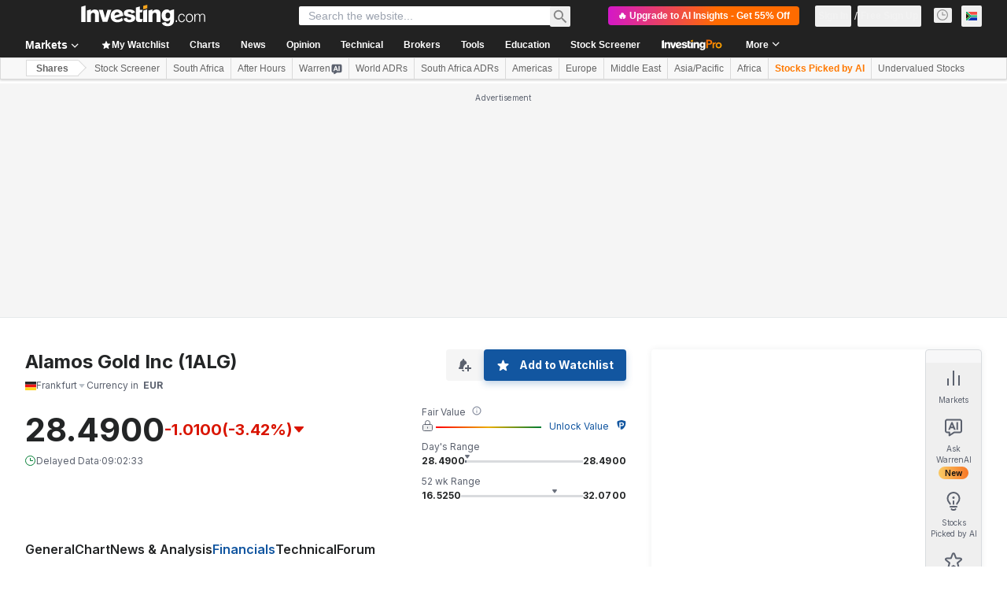

--- FILE ---
content_type: application/javascript
request_url: https://cdn.investing.com/x/407d2d8/_next/static/407d2d8/_buildManifest.js
body_size: 6518
content:
self.__BUILD_MANIFEST=function(i,s,e,a,c,n,t,o,r,d,u,h,l,b,k,g,m,p,f,q,v,j,y,w,z,x,_,I,B,F,A,D,P,S,E,L,M,N,T,U,C,H,R,G,J,K,O,Q,V,W,X,Y,Z,$,ii,is,ie,ia,ic,it){return{__rewrites:{afterFiles:[{has:i,source:"/equities/africa",destination:"/equities/continents/africa"},{has:i,source:"/equities/americas",destination:"/equities/continents/americas"},{has:i,source:"/equities/asia-pacific",destination:"/equities/continents/asia-pacific"},{has:i,source:"/equities/europe",destination:"/equities/continents/europe"},{has:i,source:"/equities/middle-east",destination:"/equities/continents/middle-east"},{has:i,source:"/equities/argentina",destination:"/equities/countries/argentina"},{has:i,source:"/equities/abu-dhabi",destination:"/equities/countries/abu-dhabi"},{has:i,source:"/equities/australia",destination:"/equities/countries/australia"},{has:i,source:"/equities/austria",destination:"/equities/countries/austria"},{has:i,source:"/equities/bahrain",destination:"/equities/countries/bahrain"},{has:i,source:"/equities/bangladesh",destination:"/equities/countries/bangladesh"},{has:i,source:"/equities/belgium",destination:"/equities/countries/belgium"},{has:i,source:"/equities/bosnia",destination:"/equities/countries/bosnia"},{has:i,source:"/equities/botswana",destination:"/equities/countries/botswana"},{has:i,source:"/equities/brazil",destination:"/equities/countries/brazil"},{has:i,source:"/equities/bulgaria",destination:"/equities/countries/bulgaria"},{has:i,source:"/equities/canada",destination:"/equities/countries/canada"},{has:i,source:"/equities/chile",destination:"/equities/countries/chile"},{has:i,source:"/equities/china",destination:"/equities/countries/china"},{has:i,source:"/equities/colombia",destination:"/equities/countries/colombia"},{has:i,source:"/equities/costa-rica",destination:"/equities/countries/costa-rica"},{has:i,source:"/equities/ivory-coast",destination:"/equities/countries/ivory-coast"},{has:i,source:"/equities/croatia",destination:"/equities/countries/croatia"},{has:i,source:"/equities/cyprus",destination:"/equities/countries/cyprus"},{has:i,source:"/equities/czech-republic",destination:"/equities/countries/czech-republic"},{has:i,source:"/equities/denmark",destination:"/equities/countries/denmark"},{has:i,source:"/equities/dubai",destination:"/equities/countries/dubai"},{has:i,source:"/equities/egypt",destination:"/equities/countries/egypt"},{has:i,source:"/equities/estonia",destination:"/equities/countries/estonia"},{has:i,source:"/equities/finland",destination:"/equities/countries/finland"},{has:i,source:"/equities/france",destination:"/equities/countries/france"},{has:i,source:"/equities/germany",destination:"/equities/countries/germany"},{has:i,source:"/equities/greece",destination:"/equities/countries/greece"},{has:i,source:"/equities/hong-kong",destination:"/equities/countries/hong-kong"},{has:i,source:"/equities/hungary",destination:"/equities/countries/hungary"},{has:i,source:"/equities/iceland",destination:"/equities/countries/iceland"},{has:i,source:"/equities/india",destination:"/equities/countries/india"},{has:i,source:"/equities/indonesia",destination:"/equities/countries/indonesia"},{has:i,source:"/equities/iraq",destination:"/equities/countries/iraq"},{has:i,source:"/equities/ireland",destination:"/equities/countries/ireland"},{has:i,source:"/equities/israel",destination:"/equities/countries/israel"},{has:i,source:"/equities/italy",destination:"/equities/countries/italy"},{has:i,source:"/equities/jamaica",destination:"/equities/countries/jamaica"},{has:i,source:"/equities/japan",destination:"/equities/countries/japan"},{has:i,source:"/equities/jordan",destination:"/equities/countries/jordan"},{has:i,source:"/equities/kazakhstan",destination:"/equities/countries/kazakhstan"},{has:i,source:"/equities/kenya",destination:"/equities/countries/kenya"},{has:i,source:"/equities/kuwait",destination:"/equities/countries/kuwait"},{has:i,source:"/equities/latvia",destination:"/equities/countries/latvia"},{has:i,source:"/equities/lebanon",destination:"/equities/countries/lebanon"},{has:i,source:"/equities/lithuania",destination:"/equities/countries/lithuania"},{has:i,source:"/equities/luxembourg",destination:"/equities/countries/luxembourg"},{has:i,source:"/equities/malawi",destination:"/equities/countries/malawi"},{has:i,source:"/equities/malaysia",destination:"/equities/countries/malaysia"},{has:i,source:"/equities/malta",destination:"/equities/countries/malta"},{has:i,source:"/equities/mauritius",destination:"/equities/countries/mauritius"},{has:i,source:"/equities/mexico",destination:"/equities/countries/mexico"},{has:i,source:"/equities/mongolia",destination:"/equities/countries/mongolia"},{has:i,source:"/equities/montenegro",destination:"/equities/countries/montenegro"},{has:i,source:"/equities/morocco",destination:"/equities/countries/morocco"},{has:i,source:"/equities/namibia",destination:"/equities/countries/namibia"},{has:i,source:"/equities/netherlands",destination:"/equities/countries/netherlands"},{has:i,source:"/equities/new-zealand",destination:"/equities/countries/new-zealand"},{has:i,source:"/equities/nigeria",destination:"/equities/countries/nigeria"},{has:i,source:"/equities/norway",destination:"/equities/countries/norway"},{has:i,source:"/equities/oman",destination:"/equities/countries/oman"},{has:i,source:"/equities/pakistan",destination:"/equities/countries/pakistan"},{has:i,source:"/equities/palestine",destination:"/equities/countries/palestine"},{has:i,source:"/equities/peru",destination:"/equities/countries/peru"},{has:i,source:"/equities/philippines",destination:"/equities/countries/philippines"},{has:i,source:"/equities/poland",destination:"/equities/countries/poland"},{has:i,source:"/equities/portugal",destination:"/equities/countries/portugal"},{has:i,source:"/equities/qatar",destination:"/equities/countries/qatar"},{has:i,source:"/equities/romania",destination:"/equities/countries/romania"},{has:i,source:"/equities/russia",destination:"/equities/countries/russia"},{has:i,source:"/equities/rwanda",destination:"/equities/countries/rwanda"},{has:i,source:"/equities/saudi-arabia",destination:"/equities/countries/saudi-arabia"},{has:i,source:"/equities/serbia",destination:"/equities/countries/serbia"},{has:i,source:"/equities/singapore",destination:"/equities/countries/singapore"},{has:i,source:"/equities/slovakia",destination:"/equities/countries/slovakia"},{has:i,source:"/equities/slovenia",destination:"/equities/countries/slovenia"},{has:i,source:"/equities/south-africa",destination:"/equities/countries/south-africa"},{has:i,source:"/equities/south-korea",destination:"/equities/countries/south-korea"},{has:i,source:"/equities/spain",destination:"/equities/countries/spain"},{has:i,source:"/equities/sri-lanka",destination:"/equities/countries/sri-lanka"},{has:i,source:"/equities/sweden",destination:"/equities/countries/sweden"},{has:i,source:"/equities/switzerland",destination:"/equities/countries/switzerland"},{has:i,source:"/equities/taiwan",destination:"/equities/countries/taiwan"},{has:i,source:"/equities/tanzania",destination:"/equities/countries/tanzania"},{has:i,source:"/equities/thailand",destination:"/equities/countries/thailand"},{has:i,source:"/equities/tunisia",destination:"/equities/countries/tunisia"},{has:i,source:"/equities/turkey",destination:"/equities/countries/turkey"},{has:i,source:"/equities/uganda",destination:"/equities/countries/uganda"},{has:i,source:"/equities/united-kingdom",destination:"/equities/countries/united-kingdom"},{has:i,source:"/equities/ukraine",destination:"/equities/countries/ukraine"},{has:i,source:"/equities/united-states",destination:"/equities/countries/united-states"},{has:i,source:"/equities/venezuela",destination:"/equities/countries/venezuela"},{has:i,source:"/equities/vietnam",destination:"/equities/countries/vietnam"},{has:i,source:"/equities/zambia",destination:"/equities/countries/zambia"},{has:i,source:"/equities/zimbabwe",destination:"/equities/countries/zimbabwe"},{has:i,source:"/indices/argentina-indices",destination:"/indices/countries/argentina-indices"},{has:i,source:"/indices/australia-indices",destination:"/indices/countries/australia-indices"},{has:i,source:"/indices/austria-indices",destination:"/indices/countries/austria-indices"},{has:i,source:"/indices/bahrain-indices",destination:"/indices/countries/bahrain-indices"},{has:i,source:"/indices/bangladesh-indices",destination:"/indices/countries/bangladesh-indices"},{has:i,source:"/indices/belgium-indices",destination:"/indices/countries/belgium-indices"},{has:i,source:"/indices/bosnia-indices",destination:"/indices/countries/bosnia-indices"},{has:i,source:"/indices/botswana-indices",destination:"/indices/countries/botswana-indices"},{has:i,source:"/indices/brazil-indices",destination:"/indices/countries/brazil-indices"},{has:i,source:"/indices/bulgaria-indices",destination:"/indices/countries/bulgaria-indices"},{has:i,source:"/indices/canada-indices",destination:"/indices/countries/canada-indices"},{has:i,source:"/indices/chile-indices",destination:"/indices/countries/chile-indices"},{has:i,source:"/indices/china-indices",destination:"/indices/countries/china-indices"},{has:i,source:"/indices/colombia-indices",destination:"/indices/countries/colombia-indices"},{has:i,source:"/indices/costa-rica-indices",destination:"/indices/countries/costa-rica-indices"},{has:i,source:"/indices/ivory-coast-indices",destination:"/indices/countries/ivory-coast-indices"},{has:i,source:"/indices/croatia-indices",destination:"/indices/countries/croatia-indices"},{has:i,source:"/indices/cyprus-indices",destination:"/indices/countries/cyprus-indices"},{has:i,source:"/indices/czech-republic-indices",destination:"/indices/countries/czech-republic-indices"},{has:i,source:"/indices/denmark-indices",destination:"/indices/countries/denmark-indices"},{has:i,source:"/indices/dubai-indices",destination:"/indices/countries/dubai-indices"},{has:i,source:"/indices/egypt-indices",destination:"/indices/countries/egypt-indices"},{has:i,source:"/indices/estonia-indices",destination:"/indices/countries/estonia-indices"},{has:i,source:"/indices/finland-indices",destination:"/indices/countries/finland-indices"},{has:i,source:"/indices/france-indices",destination:"/indices/countries/france-indices"},{has:i,source:"/indices/germany-indices",destination:"/indices/countries/germany-indices"},{has:i,source:"/indices/greece-indices",destination:"/indices/countries/greece-indices"},{has:i,source:"/indices/hong-kong-indices",destination:"/indices/countries/hong-kong-indices"},{has:i,source:"/indices/hungary-indices",destination:"/indices/countries/hungary-indices"},{has:i,source:"/indices/iceland-indices",destination:"/indices/countries/iceland-indices"},{has:i,source:"/indices/india-indices",destination:"/indices/countries/india-indices"},{has:i,source:"/indices/indonesia-indices",destination:"/indices/countries/indonesia-indices"},{has:i,source:"/indices/iraq-indices",destination:"/indices/countries/iraq-indices"},{has:i,source:"/indices/ireland-indices",destination:"/indices/countries/ireland-indices"},{has:i,source:"/indices/israeli-indices",destination:"/indices/countries/israeli-indices"},{has:i,source:"/indices/italy-indices",destination:"/indices/countries/italy-indices"},{has:i,source:"/indices/jamaica-indices",destination:"/indices/countries/jamaica-indices"},{has:i,source:"/indices/japan-indices",destination:"/indices/countries/japan-indices"},{has:i,source:"/indices/jordan-indices",destination:"/indices/countries/jordan-indices"},{has:i,source:"/indices/kazakhstan-indices",destination:"/indices/countries/kazakhstan-indices"},{has:i,source:"/indices/kenya-indices",destination:"/indices/countries/kenya-indices"},{has:i,source:"/indices/kuwaiti-indices",destination:"/indices/countries/kuwaiti-indices"},{has:i,source:"/indices/latvia-indices",destination:"/indices/countries/latvia-indices"},{has:i,source:"/indices/lebanon-indices",destination:"/indices/countries/lebanon-indices"},{has:i,source:"/indices/lithuania-indices",destination:"/indices/countries/lithuania-indices"},{has:i,source:"/indices/luxembourg-indices",destination:"/indices/countries/luxembourg-indices"},{has:i,source:"/indices/malawi-indices",destination:"/indices/countries/malawi-indices"},{has:i,source:"/indices/malaysia-indices",destination:"/indices/countries/malaysia-indices"},{has:i,source:"/indices/malta-indices",destination:"/indices/countries/malta-indices"},{has:i,source:"/indices/mauritius-indices",destination:"/indices/countries/mauritius-indices"},{has:i,source:"/indices/mexico-indices",destination:"/indices/countries/mexico-indices"},{has:i,source:"/indices/mongolia-indices",destination:"/indices/countries/mongolia-indices"},{has:i,source:"/indices/montenegro-indices",destination:"/indices/countries/montenegro-indices"},{has:i,source:"/indices/morocco-indices",destination:"/indices/countries/morocco-indices"},{has:i,source:"/indices/namibia-indices",destination:"/indices/countries/namibia-indices"},{has:i,source:"/indices/netherlands-indices",destination:"/indices/countries/netherlands-indices"},{has:i,source:"/indices/new-zealand-indices",destination:"/indices/countries/new-zealand-indices"},{has:i,source:"/indices/nigeria-indices",destination:"/indices/countries/nigeria-indices"},{has:i,source:"/indices/norway-indices",destination:"/indices/countries/norway-indices"},{has:i,source:"/indices/oman-indices",destination:"/indices/countries/oman-indices"},{has:i,source:"/indices/pakistan-indices",destination:"/indices/countries/pakistan-indices"},{has:i,source:"/indices/palestine-indices",destination:"/indices/countries/palestine-indices"},{has:i,source:"/indices/peru-indices",destination:"/indices/countries/peru-indices"},{has:i,source:"/indices/philippines-indices",destination:"/indices/countries/philippines-indices"},{has:i,source:"/indices/poland-indices",destination:"/indices/countries/poland-indices"},{has:i,source:"/indices/portugal-indices",destination:"/indices/countries/portugal-indices"},{has:i,source:"/indices/qatar-indices",destination:"/indices/countries/qatar-indices"},{has:i,source:"/indices/romania-indices",destination:"/indices/countries/romania-indices"},{has:i,source:"/indices/russia-indices",destination:"/indices/countries/russia-indices"},{has:i,source:"/indices/rwanda-indices",destination:"/indices/countries/rwanda-indices"},{has:i,source:"/indices/saudi-arabia-indices",destination:"/indices/countries/saudi-arabia-indices"},{has:i,source:"/indices/serbia-indices",destination:"/indices/countries/serbia-indices"},{has:i,source:"/indices/singapore-indices",destination:"/indices/countries/singapore-indices"},{has:i,source:"/indices/slovakia-indices",destination:"/indices/countries/slovakia-indices"},{has:i,source:"/indices/slovenia-indices",destination:"/indices/countries/slovenia-indices"},{has:i,source:"/indices/south-africa-indices",destination:"/indices/countries/south-africa-indices"},{has:i,source:"/indices/south-korea-indices",destination:"/indices/countries/south-korea-indices"},{has:i,source:"/indices/spain-indices",destination:"/indices/countries/spain-indices"},{has:i,source:"/indices/sri-lanka-indices",destination:"/indices/countries/sri-lanka-indices"},{has:i,source:"/indices/sweden-indices",destination:"/indices/countries/sweden-indices"},{has:i,source:"/indices/switzerland-indices",destination:"/indices/countries/switzerland-indices"},{has:i,source:"/indices/taiwan-indices",destination:"/indices/countries/taiwan-indices"},{has:i,source:"/indices/tanzania-indices",destination:"/indices/countries/tanzania-indices"},{has:i,source:"/indices/thailand-indices",destination:"/indices/countries/thailand-indices"},{has:i,source:"/indices/tunisia-indices",destination:"/indices/countries/tunisia-indices"},{has:i,source:"/indices/turkey-indices",destination:"/indices/countries/turkey-indices"},{has:i,source:"/indices/uganda-indices",destination:"/indices/countries/uganda-indices"},{has:i,source:"/indices/uk-indices",destination:"/indices/countries/uk-indices"},{has:i,source:"/indices/ukraine-indices",destination:"/indices/countries/ukraine-indices"},{has:i,source:"/indices/usa-indices",destination:"/indices/countries/usa-indices"},{has:i,source:"/indices/venezuela-indices",destination:"/indices/countries/venezuela-indices"},{has:i,source:"/indices/vietnam-indices",destination:"/indices/countries/vietnam-indices"},{has:i,source:"/indices/zambia-indices",destination:"/indices/countries/zambia-indices"},{has:i,source:"/indices/zimbabwe-indices",destination:"/indices/countries/zimbabwe-indices"},{has:i,source:"/equities/:country-adrs",destination:"/equities/adrs/:country"},{has:i,source:"/equities/:country(abu-dhabi|argentina|australia|austria|bahrain|bangladesh|belgium|bosnia|botswana|brazil|bulgaria|canada|chile|china|colombia|costa-rica|croatia|cyprus|czech-republic|denmark|egypt|estonia|finland|france|germany|greece|hong-kong|hungary|iceland|india|indonesia|iraq|ireland|israel|italy|ivory-coast|jamaica|japan|jordan|kazakhstan|kenya|kuwait|latvia|lebanon|lithuania|luxembourg|malawi|malaysia|malta|mauritius|mexico|mongolia|montenegro|morocco|namibia|netherlands|new-zealand|nigeria|norway|oman|pakistan|palestine|peru|philippines|poland|portugal|qatar|romania|russia|rwanda|saudi-arabia|serbia|singapore|slovakia|slovenia|south-africa|south-korea|spain|sri-lanka|sweden|switzerland|taiwan|tanzania|thailand|tunisia|turkey|uae|uganda|ukraine|united-kingdom|united-states|venezuela|vietnam|zambia|zimbabwe)/:metric(52-week-high|52-week-low|most-active-stocks|top-stock-gainers|top-stock-losers)",destination:"/equities/country-metrics/:country?metric=:metric"},{has:i,source:"/equities/:metric(52-week-high|52-week-low|most-active-stocks|top-stock-gainers|top-stock-losers)",destination:"/equities/country-metrics/default?metric=:metric"},{has:i,source:"/equities/most-undervalued",destination:"/equities/country-metrics/most-undervalued?country=default"},{has:i,source:"/equities/:country(abu-dhabi|argentina|australia|austria|bahrain|bangladesh|belgium|bosnia|botswana|brazil|bulgaria|canada|chile|china|colombia|costa-rica|croatia|cyprus|czech-republic|denmark|egypt|estonia|finland|france|germany|greece|hong-kong|hungary|iceland|india|indonesia|iraq|ireland|israel|italy|ivory-coast|jamaica|japan|jordan|kazakhstan|kenya|kuwait|latvia|lebanon|lithuania|luxembourg|malawi|malaysia|malta|mauritius|mexico|mongolia|montenegro|morocco|namibia|netherlands|new-zealand|nigeria|norway|oman|pakistan|palestine|peru|philippines|poland|portugal|qatar|romania|russia|rwanda|saudi-arabia|serbia|singapore|slovakia|slovenia|south-africa|south-korea|spain|sri-lanka|sweden|switzerland|taiwan|tanzania|thailand|tunisia|turkey|uae|uganda|ukraine|united-kingdom|united-states|venezuela|vietnam|zambia|zimbabwe)/most-undervalued",destination:"/equities/country-metrics/most-undervalued?country=:country"},{has:i,source:"/equities/most-overvalued",destination:"/equities/country-metrics/most-overvalued?country=default"},{has:i,source:"/equities/:country(abu-dhabi|argentina|australia|austria|bahrain|bangladesh|belgium|bosnia|botswana|brazil|bulgaria|canada|chile|china|colombia|costa-rica|croatia|cyprus|czech-republic|denmark|egypt|estonia|finland|france|germany|greece|hong-kong|hungary|iceland|india|indonesia|iraq|ireland|israel|italy|ivory-coast|jamaica|japan|jordan|kazakhstan|kenya|kuwait|latvia|lebanon|lithuania|luxembourg|malawi|malaysia|malta|mauritius|mexico|mongolia|montenegro|morocco|namibia|netherlands|new-zealand|nigeria|norway|oman|pakistan|palestine|peru|philippines|poland|portugal|qatar|romania|russia|rwanda|saudi-arabia|serbia|singapore|slovakia|slovenia|south-africa|south-korea|spain|sri-lanka|sweden|switzerland|taiwan|tanzania|thailand|tunisia|turkey|uae|uganda|ukraine|united-kingdom|united-states|venezuela|vietnam|zambia|zimbabwe)/most-overvalued",destination:"/equities/country-metrics/most-overvalued?country=:country"}],beforeFiles:[{has:i,source:"/health",destination:"/api/_health"},{has:i,source:"/metrics",destination:"/api/_metrics"},{has:i,source:"/next/user/sign-out",destination:"/api/sign-out"}],fallback:[]},__routerFilterStatic:{numItems:8,errorRate:1e-4,numBits:154,numHashes:14,bitArray:[0,1,1,0,u,u,h,h,u,u,u,u,u,u,u,u,h,h,h,u,h,u,h,h,h,h,h,u,u,u,u,h,h,u,h,h,h,h,h,h,h,u,h,h,h,u,h,u,u,u,u,u,h,u,h,h,h,u,u,u,u,u,u,h,h,u,h,h,u,h,h,h,h,u,u,u,h,h,u,u,u,u,h,u,u,u,h,u,h,u,h,h,h,h,h,h,u,u,u,u,u,h,u,h,h,h,h,h,u,h,u,h,u,u,h,h,h,u,h,u,u,u,u,u,h,u,u,u,h,u,h,u,u,h,h,u,h,u,h,h,u,u,h,h,h,h,h,h,u,u,h,h,u,u]},__routerFilterDynamic:{numItems:h,errorRate:1e-4,numBits:20,numHashes:14,bitArray:[u,u,h,u,h,u,u,u,h,u,u,u,h,h,h,h,h,u,u,h]},"/":[n,b,w,s,e,a,c,t,o,r,d,k,l,g,m,f,D,"static/chunks/4602-8e33e15160ff0064.js",W,"static/css/1410a72d54f2ad83.css","static/chunks/pages/index-8ab33f563172613c.js"],"/_error":["static/chunks/pages/_error-33e30204566a169c.js"],"/analysis":[n,b,s,e,a,c,t,o,r,d,k,p,M,X,Y,"static/chunks/pages/analysis-a9839116bff558c3.js"],"/analysis/[...params]":[n,b,w,N,Z,s,e,a,c,t,o,r,d,k,p,T,$,"static/css/0ac35cadb00ddd4a.css","static/chunks/pages/analysis/[...params]-7f57aa1fd503a04a.js"],"/article-hooks-preview":[N,T,"static/chunks/pages/article-hooks-preview-b1487336bdc8bf93.js"],"/charts":[n,s,e,a,c,t,o,r,d,"static/css/12b6e324d5d924a7.css","static/chunks/pages/charts-91447f9b63e02d07.js"],"/charts/cryptocurrency-charts":[n,s,e,a,c,t,o,r,d,z,x,"static/chunks/pages/charts/cryptocurrency-charts-5169257f1b2c2437.js"],"/charts/forex-charts":[n,s,e,a,c,t,o,r,d,z,x,"static/chunks/pages/charts/forex-charts-c7bf2cd307412ce0.js"],"/charts/futures-charts":[n,s,e,a,c,t,o,r,d,z,x,"static/chunks/pages/charts/futures-charts-32cccdd5643115f8.js"],"/charts/indices-charts":[n,s,e,a,c,t,o,r,d,z,x,"static/chunks/pages/charts/indices-charts-75136f7c730c0298.js"],"/charts/live-charts":[n,s,e,a,c,t,o,r,d,z,x,"static/chunks/pages/charts/live-charts-cc901f5b3f877ccb.js"],"/charts/multiple-forex-streaming-charts":[n,s,e,a,c,t,o,r,d,z,x,"static/chunks/pages/charts/multiple-forex-streaming-charts-37f9f85a5d4f57e4.js"],"/charts/multiple-indices-streaming-charts":[n,s,e,a,c,t,o,r,d,z,x,"static/chunks/pages/charts/multiple-indices-streaming-charts-692fc94517f89d85.js"],"/charts/stocks-charts":[n,s,e,a,c,t,o,r,d,z,x,"static/chunks/pages/charts/stocks-charts-951e535bfc6d4396.js"],"/commodities":[n,s,e,a,c,t,o,r,d,l,g,m,_,I,"static/chunks/pages/commodities-3ca39203d368d000.js"],"/commodities/energy":[n,s,e,a,c,t,o,r,d,l,g,m,_,I,"static/chunks/pages/commodities/energy-bc1e220ccb588fc7.js"],"/commodities/grains":[n,s,e,a,c,t,o,r,d,l,g,m,_,I,"static/chunks/pages/commodities/grains-bd9190978efa0abe.js"],"/commodities/meats":[n,s,e,a,c,t,o,r,d,l,g,m,_,I,"static/chunks/pages/commodities/meats-bc7faa41df41068d.js"],"/commodities/metals":[n,s,e,a,c,t,o,r,d,l,g,m,_,I,"static/chunks/pages/commodities/metals-70c5a14265bbee23.js"],"/commodities/real-time-futures":[n,b,s,e,a,c,t,o,r,d,k,l,p,g,m,f,q,v,j,"static/chunks/pages/commodities/real-time-futures-2e5a5bf84d98a459.js"],"/commodities/softs":[n,s,e,a,c,t,o,r,d,l,g,m,_,I,"static/chunks/pages/commodities/softs-3fbaa11a95ad0950.js"],"/commodities/[...commodity]":[n,s,e,a,c,t,o,r,d,y,"static/chunks/pages/commodities/[...commodity]-af3e59b39117cd8b.js"],"/crypto":[n,b,s,e,a,c,t,o,r,d,k,l,p,g,m,L,"static/css/77cf6160eb693318.css","static/chunks/pages/crypto-560332a4948d7ae4.js"],"/crypto/currencies":[n,s,e,a,c,t,o,r,d,l,ii,is,"static/chunks/pages/crypto/currencies-5fc8f2e716af28dd.js"],"/crypto/currencies/[path]":[n,s,e,a,c,t,o,r,d,l,ii,is,"static/chunks/pages/crypto/currencies/[path]-6ed4c7ebbb94d627.js"],"/crypto/[...crypto]":[n,s,e,a,c,t,o,r,d,y,"static/chunks/pages/crypto/[...crypto]-0780e44d3dbd9e17.js"],"/currencies/fx-futures":[n,b,s,e,a,c,t,o,r,d,k,l,p,g,m,f,q,v,j,"static/chunks/pages/currencies/fx-futures-fca37e07eb061861.js"],"/currencies/single-currency-crosses":[n,b,s,e,a,c,t,o,r,d,k,l,p,g,m,f,q,v,j,"static/chunks/pages/currencies/single-currency-crosses-49909e43c15a4cf5.js"],"/currencies/streaming-forex-rates-majors":[n,b,s,e,a,c,t,o,r,d,k,l,p,g,m,f,q,v,j,"static/chunks/pages/currencies/streaming-forex-rates-majors-19376b7aaefdaf6b.js"],"/currencies/[[...currency]]":[n,b,s,e,a,c,t,o,r,d,k,p,"static/chunks/1850-fc5962dd4d0f54ab.js","static/chunks/3507-e813f419cfe62969.js",M,"static/chunks/3368-d57b4aeea00a0323.js","static/chunks/9239-7fb0d9564ec13751.js","static/chunks/32-5aa1e3ad14d635ee.js","static/chunks/8417-c2e03fc88f8f7f5e.js",D,"static/css/bb95f0ede5e58b44.css","static/chunks/pages/currencies/[[...currency]]-faf6f7564c75323b.js"],"/discover/ai-robotics-etfs":[n,b,s,e,a,c,t,o,r,d,k,l,p,g,m,f,q,v,j,"static/chunks/pages/discover/ai-robotics-etfs-5de404cebc15bfad.js"],"/discover/ai-stocks":[n,b,s,e,a,c,t,o,r,d,k,l,p,g,m,f,q,v,j,"static/chunks/pages/discover/ai-stocks-51a1712604f852e8.js"],"/discover/airlines-stocks":[n,b,s,e,a,c,t,o,r,d,k,l,p,g,m,f,q,v,j,"static/chunks/pages/discover/airlines-stocks-0476b02f86bc1ad0.js"],"/discover/automotive-stocks":[n,b,s,e,a,c,t,o,r,d,k,l,p,g,m,f,q,v,j,"static/chunks/pages/discover/automotive-stocks-e919eebfc4c8618e.js"],"/discover/bank-stocks":[n,b,s,e,a,c,t,o,r,d,k,l,p,g,m,f,q,v,j,"static/chunks/pages/discover/bank-stocks-ff3de6181c371c16.js"],"/discover/best-stocks-under-10":[n,b,s,e,a,c,t,o,r,d,k,l,p,g,m,f,q,v,j,"static/chunks/pages/discover/best-stocks-under-10-ae7860d82adc5c60.js"],"/discover/bitcoin-etfs":[n,b,s,e,a,c,t,o,r,d,k,l,p,g,m,f,q,v,j,"static/chunks/pages/discover/bitcoin-etfs-9e569ef35f50ddd0.js"],"/discover/brazil-acoes-eua":[n,b,s,e,a,c,t,o,r,d,k,l,p,g,m,f,q,v,j,"static/chunks/pages/discover/brazil-acoes-eua-5731fbbba1b4a86a.js"],"/discover/brazil-agro-stocks":[n,b,s,e,a,c,t,o,r,d,k,l,p,g,m,f,q,v,j,"static/chunks/pages/discover/brazil-agro-stocks-44caa765adc1d847.js"],"/discover/brazil-bdrs":[n,b,s,e,a,c,t,o,r,d,k,l,p,g,m,f,q,v,j,"static/chunks/pages/discover/brazil-bdrs-7db91bb0db30e06d.js"],"/discover/brazil-etfs-cripto-bitcoin":[n,b,s,e,a,c,t,o,r,d,k,l,p,g,m,f,q,v,j,"static/chunks/pages/discover/brazil-etfs-cripto-bitcoin-98b621bb7603dcd6.js"],"/discover/brazil-fi-infras":[n,b,s,e,a,c,t,o,r,d,k,l,p,g,m,f,q,v,j,"static/chunks/pages/discover/brazil-fi-infras-a6b6beb6b731688b.js"],"/discover/brazil-fips":[n,b,s,e,a,c,t,o,r,d,k,l,p,g,m,f,q,v,j,"static/chunks/pages/discover/brazil-fips-18fc3cc6dbc87aeb.js"],"/discover/brazil-real-estate-stocks":[n,b,s,e,a,c,t,o,r,d,k,l,p,g,m,f,q,v,j,"static/chunks/pages/discover/brazil-real-estate-stocks-2ce118c4f64be877.js"],"/discover/crypto-etfs":[n,b,s,e,a,c,t,o,r,d,k,l,p,g,m,f,q,v,j,"static/chunks/pages/discover/crypto-etfs-fc38f4c415afaf4b.js"],"/discover/cybersecurity-stocks":[n,b,s,e,a,c,t,o,r,d,k,l,p,g,m,f,q,v,j,"static/chunks/pages/discover/cybersecurity-stocks-21fae9335fbee75c.js"],"/discover/edtech-stocks":[n,b,s,e,a,c,t,o,r,d,k,l,p,g,m,f,q,v,j,"static/chunks/pages/discover/edtech-stocks-0df9b8b3c26a6630.js"],"/discover/electric-vehicles-stocks":[n,b,s,e,a,c,t,o,r,d,k,l,p,g,m,f,q,v,j,"static/chunks/pages/discover/electric-vehicles-stocks-24f63d568f2346a8.js"],"/discover/football-clubs-stocks":[n,b,s,e,a,c,t,o,r,d,k,l,p,g,m,f,q,v,j,"static/chunks/pages/discover/football-clubs-stocks-e8de62f4e8ca99bc.js"],"/discover/football-fan-tokens":[n,b,s,e,a,c,t,o,r,d,k,l,p,g,m,f,q,v,j,"static/chunks/pages/discover/football-fan-tokens-0b2ecaba72438683.js"],"/discover/gaming-stocks":[n,b,s,e,a,c,t,o,r,d,k,l,p,g,m,f,q,v,j,"static/chunks/pages/discover/gaming-stocks-e99dba63d293932f.js"],"/discover/high-dividend-stocks":[n,b,s,e,a,c,t,o,r,d,k,l,p,g,m,f,q,v,j,"static/chunks/pages/discover/high-dividend-stocks-6bb7e8e000f3896a.js"],"/discover/india-ai-stocks":[n,b,s,e,a,c,t,o,r,d,k,l,p,g,m,f,q,v,j,"static/chunks/pages/discover/india-ai-stocks-c9355f977c698d2d.js"],"/discover/india-defence-stocks":[n,b,s,e,a,c,t,o,r,d,k,l,p,g,m,f,q,v,j,"static/chunks/pages/discover/india-defence-stocks-7f385cb89a8a6adb.js"],"/discover/india-dividend-stocks":[n,b,s,e,a,c,t,o,r,d,k,l,p,g,m,f,q,v,j,"static/chunks/pages/discover/india-dividend-stocks-7f6090559568c9d3.js"],"/discover/india-ev-stocks":[n,b,s,e,a,c,t,o,r,d,k,l,p,g,m,f,q,v,j,"static/chunks/pages/discover/india-ev-stocks-3cb2565f4ac7abf6.js"],"/discover/india-green-energy-stocks":[n,b,s,e,a,c,t,o,r,d,k,l,p,g,m,f,q,v,j,"static/chunks/pages/discover/india-green-energy-stocks-cde6e1d0f2064d0e.js"],"/discover/india-it-stocks":[n,b,s,e,a,c,t,o,r,d,k,l,p,g,m,f,q,v,j,"static/chunks/pages/discover/india-it-stocks-2b50067b692bc5c1.js"],"/discover/india-renewable-energy-stocks":[n,b,s,e,a,c,t,o,r,d,k,l,p,g,m,f,q,v,j,"static/chunks/pages/discover/india-renewable-energy-stocks-9c8c94ad9d1a9674.js"],"/discover/india-semiconductor-stocks":[n,b,s,e,a,c,t,o,r,d,k,l,p,g,m,f,q,v,j,"static/chunks/pages/discover/india-semiconductor-stocks-836fa1a4ad0e351a.js"],"/discover/india-solar-energy-stocks":[n,b,s,e,a,c,t,o,r,d,k,l,p,g,m,f,q,v,j,"static/chunks/pages/discover/india-solar-energy-stocks-2b6f4015efe71e52.js"],"/discover/longevity-stocks":[n,b,s,e,a,c,t,o,r,d,k,l,p,g,m,f,q,v,j,"static/chunks/pages/discover/longevity-stocks-e1594b64f312e41f.js"],"/discover/nuclear-energy":[n,b,s,e,a,c,t,o,r,d,k,l,p,g,m,f,q,v,j,"static/chunks/pages/discover/nuclear-energy-dfd5f1eaaf5767f0.js"],"/discover/recession-proof-stocks":[n,b,s,e,a,c,t,o,r,d,k,l,p,g,m,f,q,v,j,"static/chunks/pages/discover/recession-proof-stocks-045e6744b4bc725d.js"],"/discover/renewable-energy-etfs":[n,b,s,e,a,c,t,o,r,d,k,l,p,g,m,f,q,v,j,"static/chunks/pages/discover/renewable-energy-etfs-ff5cda7279f843ce.js"],"/discover/renewable-energy-stocks":[n,b,s,e,a,c,t,o,r,d,k,l,p,g,m,f,q,v,j,"static/chunks/pages/discover/renewable-energy-stocks-9203656f76eff01f.js"],"/discover/starter-kit":[n,b,s,e,a,c,t,o,r,d,k,l,p,g,m,f,q,v,j,"static/chunks/pages/discover/starter-kit-7252eb92a3ca780e.js"],"/discover/top-dividend-stocks":[n,b,s,e,a,c,t,o,r,d,k,l,p,g,m,f,q,v,j,"static/chunks/pages/discover/top-dividend-stocks-ffb5046bbe4819d2.js"],"/earnings-calendar":[s,e,a,l,g,m,ie,"static/css/ec22248d782f45df.css","static/chunks/pages/earnings-calendar-afb46cd3c72e54fe.js"],"/economic-calendar":[n,s,e,a,c,t,o,r,d,D,ie,"static/css/8d584a04351f0bc0.css","static/chunks/pages/economic-calendar-02630546a6bff2dd.js"],"/economic-calendar/[slug]":[n,s,e,a,c,t,o,r,d,y,"static/chunks/pages/economic-calendar/[slug]-6c5b312f7ffe0575.js"],"/equities":[n,b,s,e,a,c,t,o,r,d,k,l,p,g,m,f,q,v,j,"static/chunks/pages/equities-1622af813f3ce253.js"],"/equities/adrs/[country]":[n,b,s,e,a,c,t,o,r,d,k,l,p,g,m,f,q,v,j,"static/chunks/pages/equities/adrs/[country]-dc10adbc5fcaf874.js"],"/equities/after-hours":[n,b,s,e,a,c,t,o,r,d,k,p,f,D,L,ia,"static/css/36cb69c93b6206a7.css","static/chunks/pages/equities/after-hours-5fecd0da53cb7324.js"],"/equities/cannabis-stocks":[n,b,s,e,a,c,t,o,r,d,k,l,p,g,m,f,q,v,j,"static/chunks/pages/equities/cannabis-stocks-1188bbf1081023f9.js"],"/equities/continents/[[...continent]]":[n,b,s,e,a,c,t,o,r,d,k,l,p,g,m,f,q,v,j,"static/chunks/pages/equities/continents/[[...continent]]-2490720562f5176c.js"],"/equities/countries/[[...country]]":[n,b,s,e,a,c,t,o,r,d,k,l,p,g,m,f,q,v,j,"static/chunks/pages/equities/countries/[[...country]]-d52ef5ae454ac204.js"],"/equities/country-metrics/most-overvalued":[n,b,B,U,s,e,a,c,t,o,r,d,k,l,q,C,ic,it,"static/chunks/pages/equities/country-metrics/most-overvalued-7908b476944598bb.js"],"/equities/country-metrics/most-undervalued":[n,b,B,U,s,e,a,c,t,o,r,d,k,l,q,C,ic,it,"static/chunks/pages/equities/country-metrics/most-undervalued-354325494d576149.js"],"/equities/country-metrics/[...country]":[n,b,s,e,a,c,t,o,r,d,k,l,p,g,m,f,q,v,j,"static/chunks/pages/equities/country-metrics/[...country]-de02ddd47c16191c.js"],"/equities/pre-market":[n,b,s,e,a,c,t,o,r,d,k,p,f,D,L,ia,"static/css/5a4fb7e09b88a549.css","static/chunks/pages/equities/pre-market-db3d35e5eaa22bb4.js"],"/equities/trending-stocks":[n,b,s,e,a,c,t,o,r,d,k,l,p,g,m,f,q,v,j,"static/chunks/pages/equities/trending-stocks-90a2b7dbdb874dcb.js"],"/equities/[...equity]":[n,s,e,a,c,t,o,r,d,y,"static/chunks/pages/equities/[...equity]-137c86a9692c1be8.js"],"/etfs/[[...etf]]":[n,s,e,a,c,t,o,r,d,y,"static/chunks/pages/etfs/[[...etf]]-079f2432370bb6c2.js"],"/indices":[n,s,e,a,c,t,o,r,d,l,g,m,q,"static/css/cbb1d8372693e3c2.css","static/chunks/pages/indices-cfba3d92c525c2d1.js"],"/indices/commodities-indices":[n,b,s,e,a,c,t,o,r,d,k,l,p,g,m,f,q,v,j,"static/chunks/pages/indices/commodities-indices-0ae631755065bbb9.js"],"/indices/countries/[[...country]]":[n,b,s,e,a,c,t,o,r,d,k,l,p,g,m,f,q,v,j,"static/chunks/pages/indices/countries/[[...country]]-5affb4f3d7d66d98.js"],"/indices/indices-cfds":[n,b,s,e,a,c,t,o,r,d,k,l,p,g,m,f,q,v,j,"static/chunks/pages/indices/indices-cfds-8c548400d1645c4d.js"],"/indices/indices-futures":[n,s,e,a,c,t,o,r,d,l,g,m,_,I,"static/chunks/pages/indices/indices-futures-21b7c05169381064.js"],"/indices/major-indices":[n,b,s,e,a,c,t,o,r,d,k,l,p,g,m,f,q,v,j,"static/chunks/pages/indices/major-indices-f905e08609ba6e0f.js"],"/indices/[...index]":[n,s,e,a,c,t,o,r,d,y,"static/chunks/pages/indices/[...index]-577bc69011dbbd27.js"],"/locales-preview":["static/chunks/pages/locales-preview-8e9fab006d475090.js"],"/news":[n,b,w,s,e,a,c,t,o,r,d,k,p,M,X,W,Y,"static/chunks/pages/news-74ee1333ade116bc.js"],"/news/headlines":[n,b,B,U,s,e,a,c,t,o,r,d,k,C,"static/css/2904de357237053a.css","static/chunks/pages/news/headlines-03b166195704c6f1.js"],"/news/[...params]":[n,b,w,N,Z,s,e,a,c,t,o,r,d,k,p,L,T,$,"static/css/2262f9800ec1115a.css","static/chunks/pages/news/[...params]-7e1a26ab986e3aad.js"],"/rates-bonds/brazil-tesouro-direto":[n,b,s,e,a,c,t,o,r,d,k,l,p,g,m,f,q,v,j,"static/chunks/pages/rates-bonds/brazil-tesouro-direto-ab5933ffc95ae9e6.js"],"/rates-bonds/financial-futures":[n,s,e,a,c,t,o,r,d,l,g,m,_,I,"static/chunks/pages/rates-bonds/financial-futures-c114b7fa743a9484.js"],"/rates-bonds/israel-makams":[n,b,s,e,a,c,t,o,r,d,k,l,p,g,m,f,q,v,j,"static/chunks/pages/rates-bonds/israel-makams-fef9194ce5937559.js"],"/rates-bonds/world-cds":[n,b,s,e,a,c,t,o,r,d,k,l,p,g,m,f,q,v,j,"static/chunks/pages/rates-bonds/world-cds-28133fdc749d5320.js"],"/rates-bonds/[[...bond]]":[n,s,e,a,c,t,o,r,d,y,"static/chunks/pages/rates-bonds/[[...bond]]-420483d2c9b561b0.js"],"/signup":["static/css/6ef0bbe86c7eb13d.css","static/chunks/pages/signup-b5f22ff3248d81cf.js"],"/stock-screener":[H,s,R,G,"static/chunks/pages/stock-screener-5f5208f1e71a1366.js"],"/stock-screener/[screeningId]":[H,s,R,G,"static/chunks/pages/stock-screener/[screeningId]-14139fe5d2d34ded.js"],"/stock-screener/[...friendlyPath]":[H,s,R,G,"static/chunks/pages/stock-screener/[...friendlyPath]-f2c3939e104d29fa.js"],"/top-strip-preview":["static/chunks/pages/top-strip-preview-52e5c00ae698426f.js"],"/warrenai":[w,B,F,P,s,e,a,c,A,S,E,J,K,O,"static/chunks/pages/warrenai-1a1ee09167109b1f.js"],"/warrenai/chat/[id]":[w,B,F,P,s,e,a,c,A,S,E,J,K,O,"static/chunks/pages/warrenai/chat/[id]-e4826149fbce1725.js"],"/warrenai/conversation/[id]":[B,F,P,A,S,E,"static/chunks/pages/warrenai/conversation/[id]-44b360fe613887f9.js"],"/warrenai/folder/[id]":[w,B,F,P,s,e,a,c,A,S,E,J,K,O,"static/chunks/pages/warrenai/folder/[id]-12ad64c3c7c6e343.js"],"/warrenai/login":[w,A,"static/chunks/pages/warrenai/login-f6b72069233825a1.js"],"/warrenai/share/[id]":[B,F,P,A,S,E,"static/chunks/pages/warrenai/share/[id]-3abe72cd87e7d0cf.js"],"/widgets-docs":[n,s,e,a,c,t,o,r,d,y,"static/chunks/pages/widgets-docs-8324fa26b9a6d22e.js"],"/widgets-docs/calendars/economic-calendar":[n,F,s,e,a,c,t,o,r,d,y,"static/chunks/pages/widgets-docs/calendars/economic-calendar-cc282b4c9bd70c88.js"],sortedPages:["/","/_app","/_error","/analysis","/analysis/[...params]","/article-hooks-preview","/charts","/charts/cryptocurrency-charts","/charts/forex-charts","/charts/futures-charts","/charts/indices-charts","/charts/live-charts","/charts/multiple-forex-streaming-charts","/charts/multiple-indices-streaming-charts","/charts/stocks-charts","/commodities","/commodities/energy","/commodities/grains","/commodities/meats","/commodities/metals","/commodities/real-time-futures","/commodities/softs","/commodities/[...commodity]","/crypto","/crypto/currencies","/crypto/currencies/[path]","/crypto/[...crypto]","/currencies/fx-futures","/currencies/single-currency-crosses","/currencies/streaming-forex-rates-majors","/currencies/[[...currency]]","/discover/ai-robotics-etfs","/discover/ai-stocks","/discover/airlines-stocks","/discover/automotive-stocks","/discover/bank-stocks","/discover/best-stocks-under-10","/discover/bitcoin-etfs","/discover/brazil-acoes-eua","/discover/brazil-agro-stocks","/discover/brazil-bdrs","/discover/brazil-etfs-cripto-bitcoin","/discover/brazil-fi-infras","/discover/brazil-fips","/discover/brazil-real-estate-stocks","/discover/crypto-etfs","/discover/cybersecurity-stocks","/discover/edtech-stocks","/discover/electric-vehicles-stocks","/discover/football-clubs-stocks","/discover/football-fan-tokens","/discover/gaming-stocks","/discover/high-dividend-stocks","/discover/india-ai-stocks","/discover/india-defence-stocks","/discover/india-dividend-stocks","/discover/india-ev-stocks","/discover/india-green-energy-stocks","/discover/india-it-stocks","/discover/india-renewable-energy-stocks","/discover/india-semiconductor-stocks","/discover/india-solar-energy-stocks","/discover/longevity-stocks","/discover/nuclear-energy","/discover/recession-proof-stocks","/discover/renewable-energy-etfs","/discover/renewable-energy-stocks","/discover/starter-kit","/discover/top-dividend-stocks","/earnings-calendar","/economic-calendar","/economic-calendar/[slug]","/equities","/equities/adrs/[country]","/equities/after-hours","/equities/cannabis-stocks","/equities/continents/[[...continent]]","/equities/countries/[[...country]]","/equities/country-metrics/most-overvalued","/equities/country-metrics/most-undervalued","/equities/country-metrics/[...country]","/equities/pre-market","/equities/trending-stocks","/equities/[...equity]","/etfs/[[...etf]]","/indices","/indices/commodities-indices","/indices/countries/[[...country]]","/indices/indices-cfds","/indices/indices-futures","/indices/major-indices","/indices/[...index]","/locales-preview","/news","/news/headlines","/news/[...params]","/rates-bonds/brazil-tesouro-direto","/rates-bonds/financial-futures","/rates-bonds/israel-makams","/rates-bonds/world-cds","/rates-bonds/[[...bond]]","/signup","/stock-screener","/stock-screener/[screeningId]","/stock-screener/[...friendlyPath]","/top-strip-preview","/warrenai","/warrenai/chat/[id]","/warrenai/conversation/[id]","/warrenai/folder/[id]","/warrenai/login","/warrenai/share/[id]","/widgets-docs","/widgets-docs/calendars/economic-calendar"]}}(void 0,"static/chunks/1759-bc591403f2d89b57.js","static/css/7cda3ae699a7eec1.css","static/chunks/1666-d4721b1715a9e6a2.js","static/chunks/8632-0a523211ec8be02f.js","static/chunks/8992-8a8e9eceb1b8e79f.js","static/chunks/58-c4cecedc595487f1.js","static/chunks/3103-8b2aaeaeda7a3a79.js","static/chunks/5059-0c72138849bc5e80.js","static/chunks/1423-15b699dda4148931.js",0,1,"static/chunks/5540-b5d95cd3e363237a.js","static/chunks/4031-924d4431a9b0c896.js","static/chunks/37-ef8493ab70fd8df3.js","static/chunks/5660-7f4274d9f910487c.js","static/chunks/31-7be45c94f5e18213.js","static/chunks/1435-9fb6116ebd90f953.js","static/chunks/54-73c3a139e432038b.js","static/chunks/65-63de94bbbee634f9.js","static/css/31aa6414126986b2.css","static/chunks/1134-215d2b6ff247c660.js","static/css/d392ec457543f0e1.css","static/chunks/4587-a775de1a9b29639a.js","static/chunks/1438-f81a8f5d4de41a86.js","static/css/b426b1ea82ff18fc.css","static/chunks/8696-1f531de17d49bf56.js","static/css/9ce69a9ab229ab45.css","static/chunks/340-29dfb559d08d2bc8.js","static/chunks/3830-a2b76c22645c22f2.js","static/chunks/6944-ce15b8d1653dee8d.js","static/chunks/475-a3493dfd2c9af3b2.js","static/chunks/9393-3ffd4d9bcb351ada.js","static/chunks/3632-255dcb1b542be4db.js","static/chunks/7342-bc9adf48d7ee83eb.js","static/chunks/3610-10761253d0cae04e.js","static/chunks/7983-b6699a77c88d057d.js","static/chunks/2915-4a3f1419b4806c66.js","static/css/75b415b4cc033280.css","static/chunks/3727-eb5fb84dda616849.js","static/chunks/1641-5a55e4f4c94c9804.js","static/chunks/4287-6281c4e3288fcada.js","static/chunks/9231-152ee4e176c771aa.js","static/css/329e8c6c5ce0a78d.css","static/chunks/9410-b2f5f3019f537fb6.js","static/chunks/7705-37d5095e5f9cb0eb.js","static/css/270c04737bdec42f.css",1e-4,14,"static/chunks/118-8fe8d9f4ca407638.js","static/chunks/6766-e96cdaf9830320bb.js","static/css/2c829cbb425008ec.css","static/chunks/2930-b792ac0cfcf849ec.js","static/chunks/9179-97ec04ed7a34fe26.js","static/chunks/541-504f414f155cbd66.js","static/css/4e8f6b8be158aa9d.css","static/chunks/1199-e116521912681a31.js","static/chunks/182-bbd2067d78ec7138.js","static/chunks/8720-0558688f589da632.js","static/css/f5cb250b65ceb215.css"),self.__BUILD_MANIFEST_CB&&self.__BUILD_MANIFEST_CB();

--- FILE ---
content_type: application/javascript
request_url: https://promos.investing.com/eu-a4flkt7l2b/z9gd/800129/za.investing.com/jsonp/z?cb=1763107955262&dre=l&callback=jQuery11240531817573425106_1763107955241&_=1763107955242
body_size: 961
content:
jQuery11240531817573425106_1763107955241({"success":true,"response":"[base64]","dre":"l"});

--- FILE ---
content_type: application/javascript
request_url: https://cdn.investing.com/x/407d2d8/_next/static/chunks/4661.9551c3ec9e4df611.js
body_size: 6870
content:
(self.webpackChunk_N_E=self.webpackChunk_N_E||[]).push([[1083,4661],{5707:(e,_,i)=>{"use strict";i.d(_,{z:()=>s});var t=i(14232),a=i(11726),n=i(38343);let s=e=>{let{exchange:{exchange:_},name:{symbol:i},base:{type:s}}=e,r=(0,t.useMemo)(()=>{let t=i||(0,a.Ju)(e);if(s!==n.Oi.Currency){if(_&&t)return`${_}:${t}`;if(_&&!t)return _}return t||""},[i,_,e,s]);return{defineValue:r,titleValue:(0,t.useMemo)(()=>i||(0,a.Ju)(e)||"",[i,e]),isCommodities:s===n.Oi.Commodity}}},14867:(e,_,i)=>{"use strict";i.d(_,{A:()=>r});var t,a,n=i(14232);function s(){return(s=Object.assign?Object.assign.bind():function(e){for(var _=1;_<arguments.length;_++){var i=arguments[_];for(var t in i)({}).hasOwnProperty.call(i,t)&&(e[t]=i[t])}return e}).apply(null,arguments)}let r=function(e){return n.createElement("svg",s({xmlns:"http://www.w3.org/2000/svg",width:14,height:14,fill:"none",viewBox:"0 0 14 14"},e),t||(t=n.createElement("g",{clipPath:"url(#info_svg__a)",opacity:.4},n.createElement("circle",{cx:7,cy:7,r:6,stroke:"#232526",strokeLinecap:"round"}),n.createElement("path",{stroke:"#232526",d:"M7 6v4.5"}),n.createElement("path",{fill:"#232526",fillRule:"evenodd",d:"M6.2 4a.8.8 0 111.6 0 .8.8 0 01-1.6 0",clipRule:"evenodd"}))),a||(a=n.createElement("defs",null,n.createElement("clipPath",{id:"info_svg__a"},n.createElement("path",{fill:"#fff",d:"M0 0h14v14H0z"})))))}},16434:(e,_,i)=>{"use strict";i.d(_,{p:()=>t});var t=function(e){return e.warrenAiHooksEquityOvKeyStats="_warrenai_hooks_equity_ov_key_stats_v2",e.warrenAiHooksEquityOvIncomeStatement="_warrenai_hooks_equity_ov_income_statement_v2",e.warrenAiHooksEquityDividends="_warrenai_hooks_equity_dividends_v2",e.warrenAiHooksEquityFinSummary="_warrenai_hooks_equity_fin_summary_v2",e.warrenAiHooksEquityRatios="_warrenai_hooks_equity_ratios_v2",e.warrenAiHooksEquityIncomeStatement="_warrenai_hooks_equity_income_statement_v2",e.warrenAiHooksEquityEfficiency="_warrenai_hooks_equity_efficiency_v2",e.warrenAiHooksTechnicalSummary="_warrenai_hooks_technical_summary_v2",e.warrenAiHooksEquityTechnical="_warrenai_hooks_equity_technical_v2",e.warrenAiHooksNewsSummary="_warrenai_hooks_news_summary_v2",e.warrenAiHooksAnalyseChart="_warrenai_hook_analyse_chart",e.warrenAiHooksEconomicCalendar="_economic_calendar_warrenai_tooltip",e}({})},26156:(e,_,i)=>{"use strict";i.d(_,{p:()=>t});var t=function(e){return e.warrenAIHooksEquityOvKeyStatsPrompt="_warrenai_hooks_equity_ov_key_stats_prompt_v2",e.warrenAIHooksEquityOvIncomeStatementPrompt="_warrenai_hooks_equity_ov_income_statement_prompt_v2",e.warrenAIHooksEquityDividendsPrompt="_warrenai_hooks_equity_dividends_prompt_v2",e.warrenAIHooksEquityFinSummaryPrompt="_warrenai_hooks_equity_fin_summary_prompt_v2",e.warrenAIHooksEquityRatiosPrompt="_warrenai_hooks_equity_ratios_prompt_v2",e.warrenAIHooksEquityIncomeStatementPrompt="_warrenai_hooks_equity_income_statement_prompt_v2",e.warrenAIHooksEquityEfficiencyPrompt="_warrenai_hooks_equity_efficiency_prompt_v2",e.warrenAIHooksTechnicalSummaryPrompt="_warrenai_hooks_technical_summary_prompt_v2",e.warrenAIHooksEquityTechnicalPrompt="_warrenai_hooks_equity_technical_prompt_v2",e.warrenAIHooksNewsSummaryPrompt="_warrenai_hooks_news_summary_prompt_v2",e.warrenAIHooksAnalyseChartPrompt="_warrenai_hook_analyse_chart_prompt",e.warrenAIHooksEconomicCalendarPrompt="_economic_calendar_warrenai_prompt",e}({})},31552:(e,_,i)=>{"use strict";i.d(_,{D:()=>p});var t=i(37876),a=i(14232),n=i(70080),s=i(15039),r=i.n(s),l=i(41087),o=i(14867),c=i(50576),f=i.n(c),d=i(68197);let m=e=>{let{text:_,className:i,iconClassName:s}=e,c=(0,d.p)("md",!1),m=a.useRef(null);return(0,n.A)(()=>{if(m.current){let e="";if(c){m.current.style.left="0px";let _=m.current.getBoundingClientRect().left;e=`${16-_}px`}m.current.style.left=e}},[c]),(0,t.jsxs)("span",{className:"group relative flex items-center justify-evenly gap-0 px-0 py-0 sm:relative sm:items-start sm:gap-2.5 sm:pb-2.5 sm:pt-1 md:pb-3 md:pt-1.5",children:[(0,t.jsx)("div",{children:(0,t.jsx)(o.A,{className:r()("scale-125 sm:scale-100",s)})}),(0,t.jsxs)("span",{ref:m,className:"invisible absolute top-5 z-30 group-hover:visible sm:top-0",children:[(0,t.jsx)("span",{className:"-left-2 top-[25px] z-[31] hidden md:absolute md:block",children:(0,t.jsx)(l.A,{})}),(0,t.jsx)("div",{className:r()("left-0 right-0 z-[30] mx-auto flex w-[90vw] flex-col items-center gap-2 overflow-hidden rounded border border-solid border-[#B5B8BB] bg-white p-6 shadow-info md:absolute md:-left-[27px] md:top-8 md:w-[250px] md:max-w-none",i),children:(0,t.jsx)("span",{className:r()(f().description,"self-stretch font-arial text-sm font-normal leading-5 text-[#333]"),dangerouslySetInnerHTML:{__html:_}})})]})]})},p=e=>{let{text:_,className:i,iconClassName:a}=e;return _?(0,t.jsx)(m,{text:_,className:i,iconClassName:a}):null}},33989:(e,_,i)=>{"use strict";i.d(_,{d:()=>p});var t=i(37876);i(14232);var a=i(15039),n=i.n(a),s=i(5811),r=i(6567),l=i(99696),o=i(55563),c=i.n(o),f=i(66289);let d=e=>{let{breadcrumbs:_}=e,i=_.map((e,i)=>i===_.length-1?(0,t.jsx)(r.mk,{children:(0,t.jsx)("span",{children:e.title})},`${e.title}-${i}-headline`):(0,t.jsxs)("span",{className:c().link,children:[(0,t.jsx)(l.N,{className:"font-bold",href:e.href,children:e.title}),(0,t.jsx)(f.Dj,{icon:"chevron-right",className:"w-3.5"})]},`${e.title}-${i}-span`));return(0,t.jsx)("div",{className:n()("flex",c().breadcrumbs),children:i})};var m=i(31552);let p=(0,s.PA)(e=>{let{header:_,description:i,underline:a=!0,breadcrumbs:s,headlineSize:l,headlineType:o,hideDescTooltip:c,className:f,fontWeight:p,children:u}=e,h=l||"xlTo3xl",g=!c&&(0,t.jsx)("span",{className:"mr-0 inline-flex pl-1.5 sm:mx-1.5 sm:pl-0",children:(0,t.jsx)(m.D,{text:i})}),b=(0,t.jsxs)("div",{className:"flex justify-start",children:[(0,t.jsx)(r.mk,{size:h,fontWeight:p,className:"inline mdMax:w-max",children:_}),g]});return"Headline2"===o&&(b=(0,t.jsxs)("div",{className:"flex justify-start",children:[(0,t.jsx)(r.t4,{size:h,fontWeight:p,className:"inline mdMax:w-max",children:_}),g]})),(0,t.jsxs)("div",{className:n()("flex justify-between",{"mb-4 border-b border-[#E6E9EB] pb-3.5":a},f),children:[(0,t.jsx)("div",{className:"flex",children:s&&s.length>0?(0,t.jsx)(d,{breadcrumbs:s}):(0,t.jsx)(t.Fragment,{children:b})}),u]})})},41087:(e,_,i)=>{"use strict";i.d(_,{A:()=>s});var t,a=i(14232);function n(){return(n=Object.assign?Object.assign.bind():function(e){for(var _=1;_<arguments.length;_++){var i=arguments[_];for(var t in i)({}).hasOwnProperty.call(i,t)&&(e[t]=i[t])}return e}).apply(null,arguments)}let s=function(e){return a.createElement("svg",n({xmlns:"http://www.w3.org/2000/svg",width:18,height:8,fill:"none",viewBox:"0 0 18 8"},e),t||(t=a.createElement("path",{fill:"#fff",stroke:"#B5B8BB",d:"M1.207 8.5L9 .707 16.793 8.5z"})))}},50576:e=>{e.exports={description:"FrontDescriptionTooltip_description__7TBil"}},52324:(e,_,i)=>{"use strict";i.d(_,{d:()=>t.d});var t=i(33989)},55563:e=>{e.exports={breadcrumbs:"breadcrumbs_breadcrumbs__n82hq",link:"breadcrumbs_link__Asi34"}},61214:(e,_,i)=>{"use strict";i.d(_,{p:()=>t});var t=function(e){return e.annual="_Annual",e.quarterly="_Quarterly",e.periodEnding="_PeriodEnding",e.advancedBalanceSheet="_invpro_link_label_advanced_balance_sheet",e.advancedCashFlow="_invpro_link_label_advanced_cashflow_statement",e.advancedIncomeStatement="_invpro_link_label_advanced_income_statement",e.advancedDividends="_invpro_equeties_cta_advanced_dividend_insights",e.inMillionsText="_In_Millions_rf_table",e.noResults="_no_result_found",e.total_current_assets="_financials_field_total_current_assets",e.cash_and_equivalents="_financials_field_cash_and_equivalents",e.cash_and_equivalents_growth="_financials_field_cash_and_equivalents_growth",e.short_term_investments="_financials_field_short_term_investments",e.total_receivables="_financials_field_total_receivables",e.accounts_receivable_total="_financials_field_accounts_receivable_total",e.other_receivables="_financials_field_other_receivables",e.inventory="_financials_field_inventory",e.prepaid_expenses="_financials_field_prepaid_expenses",e.finance_division_loans_and_leases_current="_financials_field_finance_division_loans_and_leases_current",e.finance_division_other_current_assets_total="_financials_field_finance_division_other_current_assets_total",e.other_current_asset_summary_subtotal="_financials_field_other_current_asset_summary_subtotal",e.restricted_cash="_financials_field_restricted_cash",e.other_current_assets_total="_financials_field_finance_division_other_current_assets_total",e.total_assets="_financials_field_total_assets",e.total_assets_growth="_financials_field_total_assets_growth",e.net_property_plant_and_equipment="_financials_field_net_property_plant_and_equipment",e.gross_property_plant_and_equipment="_financials_field_gross_property_plant_and_equipment",e.accumulated_depreciation="_financials_field_accumulated_depreciation",e.long_term_investments="_financials_field_long_term_investments",e.intangible_assets="_financials_field_intangible_assets",e.goodwill="_financials_field_goodwill",e.other_intangibles_total="_financials_field_other_intangibles_total",e.finance_division_loans_and_leases_long_term="_financials_field_finance_division_loans_and_leases_long_term",e.other_assets_total="_financials_field_other_assets_total",e.loans_receivable_long_term="_financials_field_loans_receivable_long_term",e.accounts_receivable_long_term="_financials_field_accounts_receivable_long_term",e.deferred_tax_assets_long_term="_financials_field_deferred_tax_assets_long_term",e.deferred_charges_long_term="_financials_field_deferred_charges_long_term",e.other_long_term_assets_total="_financials_field_other_long_term_assets_total",e.total_current_liabilities="_financials_field_total_current_liabilities",e.accounts_payable_total="_financials_field_accounts_payable_total",e.accrued_expenses_total="_financials_field_accrued_expenses_total",e.short_term_borrowings="_financials_field_short_term_borrowings",e.current_portion_of_long_term_debt_leases="_financials_field_current_portion_of_long_term_debt_leases",e.current_portion_of_long_term_debt="_financials_field_current_portion_of_long_term_debt",e.current_portion_of_leases="_financials_field_current_portion_of_leases",e.other_current_liabilities_total="_financials_field_other_current_liabilities_total",e.current_income_taxes_payable="_financials_field_current_income_taxes_payable",e.unearned_revenue_current_total="_financials_field_unearned_revenue_current_total",e.other_current_liabilities="_financials_field_other_current_liabilities",e.total_liabilities_standard_utility_template="_financials_field_total_liabilities_template_specific",e.total_liabilities_standard_utility_template_growth="_financials_field_total_liabilities_template_specific_growth",e.long_term_debt="_financials_field_long_term_debt",e.long_term_leases="_financials_field_long_term_leases",e.other_liabilities_total="_financials_field_other_liabilities_total",e.unearned_revenue_non_current="_financials_field_unearned_revenue_non_current",e.pension_other_post_retirement_benefits="_financials_field_pension_other_post_retirement_benefits",e.deferred_tax_liability_non_current="_financials_field_deferred_tax_liability_non_current",e.other_non_current_liabilities="_financials_field_other_non_current_liabilities",e.total_equity_standard="_financials_field_total_equity_standard",e.total_preferred_equity="_financials_field_total_preferred_equity",e.preferred_stock_redeemable="_financials_field_preferred_stock_redeemable",e.preferred_stock_non_redeemable="_financials_field_preferred_stock_non_redeemable",e.preferred_stock_convertible="_financials_field_preferred_stock_convertible",e.common_stock_apic="_financials_field_common_stock_apic",e.common_stock_total="_financials_field_common_stock_total",e.additional_paid_in_capital="_financials_field_additional_paid_in_capital",e.retained_earnings="_financials_field_retained_earnings",e.treasury_stock_other="_financials_field_treasury_stock_other",e.treasury_stock="_financials_field_treasury_stock",e.comprehensive_income_and_other="_financials_field_comprehensive_income_and_other",e.minority_interest="_financials_field_minority_interest",e.total_liabilities_and_equity="_financials_field_total_liabilities_and_equity",e.total_debt="_financials_field_total_debt",e.total_debt_growth="_financials_field_total_debt_growth",e.total_investments="_financials_field_total_investments",e.investment_securities_total="_financials_field_investment_securities_total",e.trading_asset_securities_total="_financials_field_trading_asset_securities_total",e.mortgage_backed_securities="_financials_field_mortgage_backed_securities",e.net_loans="_financials_field_net_loans",e.gross_loans="_financials_field_gross_loans",e.allowance_for_loan_losses="_financials_field_allowance_for_loan_losses",e.other_adjustments_to_gross_loans="_financials_field_other_adjustments_to_gross_loans",e.intangible_assets_template_specific="_financials_field_intangible_assets",e.other_intangibles_total_template_specific="_financials_field_other_intangibles_total",e.other_assets_total_template_specific="_financials_field_other_assets_total",e.investment_in_real_estate="_financials_field_investment_in_real_estate",e.loans_held_for_sale="_financials_field_loans_held_for_sale",e.accrued_interest_receivable="_financials_field_accrued_interest_receivable",e.other_current_assets_total_template_specific="_financials_field_other_current_assets_total",e.deferred_tax_assets_long_term_collected="_financials_field_deferred_tax_assets_long_term",e.other_real_estate_owned_and_foreclosed="_financials_field_other_real_estate_owned_and_foreclosed",e.other_long_term_assets_total_template_specific="_financials_field_other_long_term_assets_total",e.accrued_expenses_total_template_specific="_financials_field_accrued_expenses_total",e.total_deposits="_financials_field_total_deposits",e.interest_bearing_deposits="_financials_field_interest_bearing_deposits",e.institutional_deposits="_financials_field_institutional_deposits",e.non_interest_bearing_deposits="_financials_field_non_interest_bearing_deposits",e.short_term_borrowings_template_specific="_financials_field_short_term_borrowings",e.current_portion_of_long_term_debt_leases_template_specific="_financials_field_current_portion_of_long_term_debt_leases",e.current_portion_of_long_term_debt_template_specific="_financials_field_current_portion_of_long_term_debt",e.total_liabilities_template_specific="_financials_field_total_liabilities_template_specific",e.total_liabilities_template_specific_growth="_financials_field_total_liabilities_template_specific_growth",e.long_term_debt_template_specific="_financials_field_long_term_debt",e.federal_home_loan_bank_debt_long_term="_financials_field_federal_home_loan_bank_debt_long_term",e.trust_preferred_securities_bs="_financials_field_trust_preferred_securities_bs",e.minority_interest_total_template_specific="_financials_field_minority_interest_total_template_specific",e.other_liabilities_total_template_specific="_financials_field_other_liabilities_total",e.other_current_liabilities_bank_utility_template="_financials_field_other_current_liabilities",e.deferred_tax_liability_non_current_template_specific="_financials_field_deferred_tax_liability_non_current",e.other_non_current_liabilities_template_specific="_financials_field_other_non_current_liabilities",e.total_equity="_financials_field_total_equity_standard",e.common_stock_apic_template_specific="_financials_field_common_stock_apic",e.treasury_stock_other_template_specific="_financials_field_treasury_stock_other",e.comprehensive_income_and_other_template_specific="_financials_field_comprehensive_income_and_other",e.investment_in_debt_securities="_financials_field_investment_in_debt_securities",e.investment_in_equity_and_preferred_securities_total="_financials_field_investment_in_equity_and_preferred_securities_total",e.real_estate_owned="_financials_field_real_estate_owned",e.mortgage_loans="_financials_field_mortgage_loans",e.policy_loans="_financials_field_policy_loans",e.total_other_investments="_financials_field_total_other_investments",e.reinsurance_recoverable_is="_financials_field_reinsurance_recoverable_is",e.other_receivables_insurance_template="_financials_field_other_receivables",e.deferred_policy_acquisition_costs_bs="_financials_field_deferred_policy_acquisition_costs_bs",e.separate_account_assets="_financials_field_separate_account_assets",e.insurance_and_annuity_liabilities="_financials_field_insurance_and_annuity_liabilities",e.unpaid_claims="_financials_field_unpaid_claims",e.unearned_premiums="_financials_field_unearned_premiums",e.accounts_payable_total_template_specific="_financials_field_accounts_payable_total",e.short_term_borrowings_collected="_financials_field_short_term_borrowings",e.separate_account_liability="_financials_field_separate_account_liability",e.other_current_liabilities_brok_fs_ins_reit_template="_financials_field_other_current_liabilities",e.accounts_receivable_total_template_specific="_financials_field_accounts_receivable_total",e.accounts_receivable_summary_subtotal_template_specific="_financials_field_accounts_receivable_summary_subtotal_template_specific",e.inventory_utility_template="_financials_field_inventory",e.other_current_assets_summary_subtotal_template_specific="_financials_field_other_current_asset_summary_subtotal",e.regulatory_assets="_financials_field_regulatory_assets",e.long_term_investments_utility_template="_financials_field_long_term_investments",e.loans_receivable_long_term_utility_template="_financials_field_loans_receivable_long_term",e.deferred_charges_long_term_template_specific="_financials_field_deferred_charges_long_term",e.other_current_liabilities_total_utility_template="_financials_field_other_current_liabilities_total",e.unearned_revenue_current="_financials_field_unearned_revenue_current",e.other_non_current_liabilities_total="_financials_field_other_non_current_liabilities_total",e.cash_from_operations="_financials_field_cash_from_operations",e.cash_from_operations_growth="_financials_field_cash_from_operations_growth",e.net_income_cf="_financials_field_net_income_cf",e.depreciation_amortization_total_cf="_financials_field_depreciation_amortization_total_cf",e.amortization_of_deferred_charges_total_cf="_financials_field_amortization_of_deferred_charges_total_cf",e.other_non_cash_items_total="_financials_field_other_non_cash_items_total",e.change_in_net_operating_assets="_financials_field_change_in_net_operating_assets",e.cash_from_investing="_financials_field_cash_from_investing",e.cash_from_investing_growth="_financials_field_cash_from_investing_growth",e.capital_expenditure="_financials_field_capital_expenditure",e.sale_of_property_plant_and_equipment="_financials_field_sale_of_property_plant_and_equipment",e.cash_acquisitions="_financials_field_cash_acquisitions",e.divestitures="_financials_field_divestitures",e.other_investing_activities_summary_subtotal="_financials_field_other_investing_activities_summary_subtotal",e.cash_from_financing="_financials_field_cash_from_financing",e.cash_from_financing_growth="_financials_field_cash_from_financing_growth",e.total_debt_issued="_financials_field_total_debt_issued",e.short_term_debt_issued_total="_financials_field_short_term_debt_issued_total",e.long_term_debt_issued_total="_financials_field_long_term_debt_issued_total",e.total_debt_repaid="_financials_field_total_debt_repaid",e.short_term_debt_repaid_total="_financials_field_short_term_debt_repaid_total",e.long_term_debt_repaid_total="_financials_field_long_term_debt_repaid_total",e.issuance_of_common_stock="_financials_field_issuance_of_common_stock",e.repurchase_of_common_stock="_financials_field_repurchase_of_common_stock",e.issuance_of_preferred_stock="_financials_field_issuance_of_preferred_stock",e.repurchase_of_preferred_stock="_financials_field_issuance_of_preferred_stock",e.common_preferred_stock_dividends_paid="_financials_field_common_preferred_stock_dividends_paid",e.special_dividend_paid="_financials_field_special_dividend_paid",e.other_financing_activities_summary_subtotal="_financials_field_other_financing_activities_summary_subtotal",e.foreign_exchange_rate_adjustments="_financials_field_foreign_exchange_rate_adjustments",e.miscellaneous_cash_flow_adjustments="_financials_field_miscellaneous_cash_flow_adjustments",e.net_change_in_cash="_financials_field_net_change_in_cash",e.beginning_cash_balance="_financials_field_beginning_cash_balance",e.ending_cash_balance="_financials_field_ending_cash_balance",e.levered_free_cash_flow="_financials_field_levered_free_cash_flow",e.levered_free_cash_flow_growth="_financials_field_levered_free_cash_flow_growth",e.free_cash_flow_yield="_financials_field_free_cash_flow_yield",e.total_depreciation_depletion_amortization_template_specific="_financials_field_total_depreciation_depletion_amortization_template_specific",e.other_operating_activities_total_template_specific="_financials_field_other_operating_activities_total_template_specific",e.capital_expenditure_template_specific="_financials_field_capital_expenditure",e.other_investing_activities_summary_subtotal_template_specific="_financials_field_other_investing_activities_summary_subtotal",e.total_debt_issued_template_specific="_financials_field_total_debt_issued",e.long_term_debt_issued_total_template_specific="_financials_field_long_term_debt_issued_total",e.total_debt_repaid_template_specific="_financials_field_total_debt_repaid",e.long_term_debt_repaid_total_template_specific="_financials_field_long_term_debt_repaid_total",e.repurchase_of_common_stock_template_specific="_financials_field_repurchase_of_common_stock",e.issuance_of_preferred_stock_template_specific="_financials_field_issuance_of_preferred_stock",e.repurchase_of_preferred_stock_template_specific="_financials_field_repurchase_of_preferred_stock",e.other_financing_activities_summary_subtotal_template_specific="_financials_field_other_financing_activities_summary_subtotal",e.bank_levered_free_cash_flow="_financials_field_levered_free_cash_flow",e.bank_free_cash_flow_growth="_financials_field_levered_free_cash_flow_growth",e.amortization_of_deferred_charges_total_template_specific="_financials_field_amortization_of_deferred_charges_total_cf",e.issuance_of_common_stock_template_specific="_financials_field_issuance_of_common_stock",e.short_term_debt_repaid_collected="_financials_field_short_term_debt_repaid_collected",e.total_revenues_standard="_financials_field_total_revenues",e.total_revenues_growth_standard="_financials_field_total_revenues_growth",e.cost_of_revenues="_financials_field_cost_of_revenues",e.gross_profit="_financials_field_gross_profit",e.gross_profit_growth="_financials_field_gross_profit_growth",e.gross_profit_margin="_financials_field_gross_profit_margin",e.other_operating_expenses_total="_financials_field_other_operating_expenses_total",e.other_operating_expenses_total_growth="_financials_field_other_operating_expenses_total_growth",e.r_and_d_expenses="_financials_field_r_and_d_expenses",e.selling_general_and_admin_expenses_summary_subtotal="_financials_field_selling_general_and_admin_expenses_summary_subtotal",e.other_operating_expenses="_financials_field_other_operating_expenses",e.operating_income="_financials_field_operating_income",e.operating_income_growth="_financials_field_operating_income_growth",e.ebit_margin_percent="_financials_field_ebit_margin_percent",e.net_interest_expenses="_financials_field_net_interest_expenses",e.net_interest_expenses_growth="_financials_field_net_interest_expenses_growth",e.interest_expense_total="_financials_field_interest_expense_total",e.interest_and_investment_income="_financials_field_interest_and_investment_income",e.other_non_operating_expenses_total="_financials_field_other_non_operating_expenses_total",e.ebt_excl_unusual_items="_financials_field_ebt_excl_unusual_items",e.gain_loss_on_sale_of_assets="_financials_field_gain_loss_on_sale_of_assets",e.other_unusual_items_total="_financials_field_other_unusual_items_total",e.ebt_incl_unusual_items="_financials_field_ebt_incl_unusual_items",e.ebt_incl_unusual_items_ebt_growth="_financials_field_ebt_incl_unusual_items_ebt_growth",e.ebt_incl_unusual_items_ebt_margin="_financials_field_ebt_incl_unusual_items_ebt_margin",e.income_tax_expense="_financials_field_income_tax_expense",e.net_income_to_company="_financials_field_net_income_to_company",e.net_income="_financials_field_net_income",e.net_income_growth="_financials_field_net_income_growth",e.net_income_margin="_financials_field_net_income_margin",e.preferred_dividend_and_other_adjustments="_financials_field_preferred_dividend_and_other_adjustments",e.net_income_to_common_excl_extra_items="_financials_field_net_income_to_common_excl_extra_items",e.basic_eps_continuing_operations="_financials_field_basic_eps_continuing_operations",e.basic_eps_continuing_operations_growth="_financials_field_basic_eps_continuing_operations_growth",e.diluted_eps_continuing_operations="_financials_field_diluted_eps_continuing_operations",e.diluted_eps_continuing_operations_growth="_financials_field_diluted_eps_continuing_operations_growth",e.basic_weighted_average_shares_outstanding="_financials_field_basic_weighted_average_shares_outstanding",e.diluted_weighted_average_shares_outstanding="_financials_field_diluted_weighted_average_shares_outstanding",e.dividend_per_share="_financials_field_dividend_per_share",e.dividend_per_share_growth="_financials_field_dividend_per_share_growth",e.ebitda="_financials_field_Ebitda",e.ebitda_growth="_financials_field_ebitda_growth",e.ebitda_margin="_financials_field_ebitda_margin",e.ebit="_financials_field_ebit",e.interest_income_total_bank_template="_financials_field_interest_income_total_bank_template",e.interest_income_total_bank_template_growth="_financials_field_interest_income_total_bank_template_growth",e.interest_expense_total_bank_template="_financials_field_interest_expense_total",e.interest_expense_total_bank_template_growth="_financials_field_interest_expense_total_bank_template_growth",e.net_interest_income_bank_template="_financials_field_net_interest_income_bank_template",e.net_interest_income_bank_template_growth="_financials_field_net_interest_income_bank_template_growth",e.provision_for_loan_losses_bank_brok_fs_template="_financials_field_provision_for_loan_losses_bank_brok_fs_template",e.provision_for_loan_losses_bank_brok_fs_template_growth="_financials_field_provision_for_loan_losses_bank_brok_fs_template_growth",e.net_interest_income_after_provision="_financials_field_net_interest_income_after_provision",e.net_interest_income_after_provision_growth="_financials_field_net_interest_income_after_provision_growth",e.non_interest_income_total_bank_template="_financials_field_non_interest_income_total_bank_template",e.non_interest_expense_total_bank_template="_financials_field_non_interest_expense_total_bank_template",e.ebt_excl_unusual_items_template_specific="_financials_field_ebt_excl_unusual_items",e.ebt_excl_unusual_items_template_specific_growth="_financials_field_ebt_excl_unusual_items_growth",e.ebt_excl_non_recurring_items_margin="_financials_field_ebt_excl_non_recurring_items_margin",e.unusual_expense="_financials_field_unusual_expense",e.ebt_margin="_financials_field_ebt_margin",e.total_revenues_template_specific="_financials_field_total_revenues",e.total_revenues_growth="_financials_field_total_revenues_growth",e.premiums_and_annuity_revenues="_financials_field_premiums_and_annuity_revenues",e.total_interest_and_dividend_income="_financials_field_total_interest_and_dividend_income",e.other_revenues_summary_subtotal_template_specific="_financials_field_other_revenues_summary_subtotal",e.total_operating_expenses_template_specific="_financials_field_total_operating_expenses",e.operating_expenses_growth="_financials_field_operating_expenses_growth",e.policy_benefits="_financials_field_policy_benefits",e.policy_acquisition_underwriting_costs_total="_financials_field_policy_acquisition_underwriting_costs_total",e.other_operating_expenses_total_template_specific="_financials_field_other_operating_expenses_total",e.operating_income_bank_brok_fs_template="_financials_field_operating_income",e.operating_income_bank_brok_fs_template_growth="_financials_field_operating_income_growth",e.interest_expense_total_template_specific="_financials_field_interest_expense_total",e.other_non_operating_expenses_total_template_specific="_financials_field_other_non_operating_expenses_total",e.merger_restructuring_charges_template_specific="_financials_field_merger_restructuring_charges",e.gain_loss_on_sale_of_assets_template_specific="_financials_field_gain_loss_on_sale_of_assets",e.other_unusual_items_total_template_specific="_financials_field_other_unusual_items_total",e.fuel_and_purchased_power="_financials_field_fuel_and_purchased_power",e.operations_and_maintenance="_financials_field_operations_and_maintenance",e.depreciation_and_amortization_total_is_template_specific="_financials_field_depreciation_and_amortization_total_is",e.operating_income_reit_utility_template="_financials_field_operating_income",e.operating_income_reit_utility_template_growth="_financials_field_operating_income_growth",e.income_loss_on_equity_invest_template_specific="_financials_field_income_loss_on_equity_invest",e.allowance_for_equity_funds_used_during_construction="_financials_field_allowance_for_equity_funds_used_during_construction",e.other_non_operating_income_expenses_template_specific="_financials_field_other_non_operating_income_expenses",e.gain_loss_on_sale_of_investments_template_specific="_financials_field_gain_loss_on_sale_of_investments",e.income_statement="_Income_Statement",e.balance_sheet="_Balance_Sheet",e.cash_flow="_Cash_Flow",e}({})},70080:(e,_,i)=>{"use strict";i.d(_,{A:()=>a});var t=i(14232);let a=i(49680).Bd?t.useLayoutEffect:t.useEffect},89108:(e,_,i)=>{"use strict";i.d(_,{A:()=>q});var t=i(37876),a=i(14232),n=i(15039),s=i.n(n),r=i(5811),l=i(11374),o=i(27273),c=i(16542),f=i(56829),d=i(66314),m=i(46377),p=i(92284),u=i(66416),h=i(70318),g=i(16434),b=i(26156);let v=function(e){let _=arguments.length>1&&void 0!==arguments[1]&&arguments[1],i=arguments.length>2&&void 0!==arguments[2]&&arguments[2];switch(e){case g.p.warrenAiHooksEquityOvKeyStats:return{title:g.p.warrenAiHooksEquityOvKeyStats,prompt:b.p.warrenAIHooksEquityOvKeyStatsPrompt,referralComponent:h.PJ.warrenAiPromptOvEquityKeyStatsComponent};case g.p.warrenAiHooksEquityOvIncomeStatement:return{title:g.p.warrenAiHooksEquityOvIncomeStatement,prompt:b.p.warrenAIHooksEquityOvIncomeStatementPrompt,referralComponent:h.PJ.warrenAiPromptOvEquityIncomeStatementComponent};case g.p.warrenAiHooksEquityDividends:return{title:g.p.warrenAiHooksEquityDividends,prompt:b.p.warrenAIHooksEquityDividendsPrompt,referralComponent:_?h.PJ.warrenAiPromptOvEquityDividendsComponent:h.PJ.warrenAiPromptEquityDividendsPage};case g.p.warrenAiHooksEquityFinSummary:return{title:g.p.warrenAiHooksEquityFinSummary,prompt:b.p.warrenAIHooksEquityFinSummaryPrompt,referralComponent:h.PJ.warrenAiPromptEquityFinancialSummaryPage};case g.p.warrenAiHooksEquityRatios:return{title:g.p.warrenAiHooksEquityRatios,prompt:b.p.warrenAIHooksEquityRatiosPrompt,referralComponent:h.PJ.warrenAiPromptEquityRatiosPage};case g.p.warrenAiHooksEquityIncomeStatement:return{title:g.p.warrenAiHooksEquityIncomeStatement,prompt:b.p.warrenAIHooksEquityIncomeStatementPrompt,referralComponent:h.PJ.warrenAiPromptEquityIncomeStatementPage};case g.p.warrenAiHooksEquityEfficiency:return{title:g.p.warrenAiHooksEquityEfficiency,prompt:b.p.warrenAIHooksEquityEfficiencyPrompt,referralComponent:i?h.PJ.warrenAiPromptEquityBalanceSheetPage:h.PJ.warrenAiPromptEquityCashFlowPage};case g.p.warrenAiHooksTechnicalSummary:return{title:g.p.warrenAiHooksTechnicalSummary,prompt:b.p.warrenAIHooksTechnicalSummaryPrompt,referralComponent:h.PJ.warrenAiPromptEquityTechnicalAnalysisPage};case g.p.warrenAiHooksEquityTechnical:return{title:g.p.warrenAiHooksTechnicalSummary,prompt:b.p.warrenAIHooksEquityTechnicalPrompt,referralComponent:h.PJ.warrenAiPromptEquityTechnicalChartPage};case g.p.warrenAiHooksNewsSummary:return{title:g.p.warrenAiHooksNewsSummary,prompt:b.p.warrenAIHooksNewsSummaryPrompt,referralComponent:_?h.PJ.warrenAiPromptOvEquityNewsComponent:h.PJ.warrenAiPromptEquityNewsPage};case g.p.warrenAiHooksAnalyseChart:return{title:g.p.warrenAiHooksAnalyseChart,prompt:b.p.warrenAIHooksAnalyseChartPrompt,referralComponent:h.PJ.warrenAiPromptAnalyseChartComponent};case g.p.warrenAiHooksEconomicCalendar:return{title:g.p.warrenAiHooksEconomicCalendar,prompt:b.p.warrenAIHooksEconomicCalendarPrompt,referralComponent:h.PJ.warrenAiPromptEconomicCalendarComponent};default:return{title:"",prompt:"",referralComponent:""}}};var w=i(6243),y=i(38343),k=i(5707),x=i(64370);let q=(0,r.PA)(e=>{let{type:_,isOverViewPage:i=!1,isBalancePage:n=!1,isViewEvent:r=!1,isSmallButton:g=!1}=e,{dataStore:{warrenStore:b,authStore:q,instrumentStore:{instrument:A,currentSubMenu:E}}}=(0,f.P)(),{defineValue:P,titleValue:H,isCommodities:S}=(0,k.z)(A),{authenticateUser:j}=(0,d.A)(),{onHooksPromptSendEvent:C,onHooksViewEvent:I}=(0,h.Ay)(),[N,O,B]=(0,m.A)(w.BE.LastHookPrompt,""),[T,z]=(0,a.useState)(!1),{t:F}=(0,c.A)(),[J,M]=(0,a.useState)(!1),D=b.isMessageStreaming||J,{title:R,prompt:L,referralComponent:W}=v(_,i,n),$=A.base?.type!==y.Oi.Equity&&E==y.D9.News,K=async()=>{if(b.currentConversation=void 0,C(W),!q.isLoggedIn)return void(O(L),(0,l.o)()&&j(u.$k.Warren,o.W.SignUp));try{0===b.userQueryTotal&&await b.fetchUserUsageLimitQueries()}catch(e){return}(()=>{let e=F(L,{SYMBOL_WITH_EXCHANGE:P});""!==b.externalWorkstationPrompt?(b.setExternalWorkstationPrompt(""),setTimeout(()=>{b.setExternalWorkstationPrompt(e)},0)):b.setExternalWorkstationPrompt(e)})(),M(!0)};if((0,a.useEffect)(()=>{(async()=>{if(N&&N===L)try{await b.fetchUserUsageLimitQueries(),B(),b.setExternalWorkstationPrompt(F(N)),M(!0)}catch(e){}})(),r&&I(W)},[]),(0,a.useEffect)(()=>{J&&!b.isMessageStreaming&&M(!1),T&&(M(!0),z(!1))},[b.isMessageStreaming]),""===H||""===P||S||$)return null;let U=s()("flex items-center justify-center rounded p-0.25 sm:w-fit md:w-max",D?"bg-[#5B616E]":"bg-gradient-to-r from-[#FF7901] via-[#FF3363] to-[#6244FF]",g?"w-fit":"w-full"),Q=s()("flex w-full items-center justify-center gap-2 self-center rounded bg-white py-1.5",!D&&"hover:bg-gradient-to-r hover:from-[#ff79011a] hover:via-[#ff33631a] hover:to-[#6244ff1a]",g?"px-2":"px-2.5"),Y=s()("text-start",D?"text-secondary":"text-link",g?"text-xs font-bold leading-normal":"text-sm font-semibold leading-5");return(0,t.jsx)("button",{disabled:D,className:U,onClick:()=>K(),children:(0,t.jsxs)("div",{className:Q,children:[J&&(0,t.jsx)(x.S,{className:"h-4 w-4 text-gray-900"}),(0,t.jsx)(p.Z,{icon:D?"ws-warren":"ws-warren-active",className:g?"h-[16px] w-[16px]":"h-[20px] w-[21px]"}),(0,t.jsx)("div",{className:Y,children:F(R,{SYMBOL_OR_SHORT_NAME:H})})]})})})}}]);

--- FILE ---
content_type: application/javascript
request_url: https://cdn.investing.com/x/407d2d8/_next/static/chunks/webpack-92c671715a2190a9.js
body_size: 4364
content:
(()=>{"use strict";var e={},a={};function c(t){var d=a[t];if(void 0!==d)return d.exports;var f=a[t]={id:t,loaded:!1,exports:{}},b=!0;try{e[t].call(f.exports,f,f.exports,c),b=!1}finally{b&&delete a[t]}return f.loaded=!0,f.exports}c.m=e,c.amdO={},(()=>{var e=[];c.O=(a,t,d,f)=>{if(t){f=f||0;for(var b=e.length;b>0&&e[b-1][2]>f;b--)e[b]=e[b-1];e[b]=[t,d,f];return}for(var r=1/0,b=0;b<e.length;b++){for(var[t,d,f]=e[b],n=!0,s=0;s<t.length;s++)(!1&f||r>=f)&&Object.keys(c.O).every(e=>c.O[e](t[s]))?t.splice(s--,1):(n=!1,f<r&&(r=f));if(n){e.splice(b--,1);var i=d();void 0!==i&&(a=i)}}return a}})(),c.n=e=>{var a=e&&e.__esModule?()=>e.default:()=>e;return c.d(a,{a:a}),a},(()=>{var e,a=Object.getPrototypeOf?e=>Object.getPrototypeOf(e):e=>e.__proto__;c.t=function(t,d){if(1&d&&(t=this(t)),8&d||"object"==typeof t&&t&&(4&d&&t.__esModule||16&d&&"function"==typeof t.then))return t;var f=Object.create(null);c.r(f);var b={};e=e||[null,a({}),a([]),a(a)];for(var r=2&d&&t;"object"==typeof r&&!~e.indexOf(r);r=a(r))Object.getOwnPropertyNames(r).forEach(e=>b[e]=()=>t[e]);return b.default=()=>t,c.d(f,b),f}})(),c.d=(e,a)=>{for(var t in a)c.o(a,t)&&!c.o(e,t)&&Object.defineProperty(e,t,{enumerable:!0,get:a[t]})},c.f={},c.e=e=>Promise.all(Object.keys(c.f).reduce((a,t)=>(c.f[t](e,a),a),[])),c.u=e=>4587===e?"static/chunks/4587-a775de1a9b29639a.js":8992===e?"static/chunks/8992-8a8e9eceb1b8e79f.js":58===e?"static/chunks/58-c4cecedc595487f1.js":4031===e?"static/chunks/4031-924d4431a9b0c896.js":37===e?"static/chunks/37-ef8493ab70fd8df3.js":340===e?"static/chunks/340-29dfb559d08d2bc8.js":3830===e?"static/chunks/3830-a2b76c22645c22f2.js":9393===e?"static/chunks/9393-3ffd4d9bcb351ada.js":6944===e?"static/chunks/6944-ce15b8d1653dee8d.js":3632===e?"static/chunks/3632-255dcb1b542be4db.js":9410===e?"static/chunks/9410-b2f5f3019f537fb6.js":3103===e?"static/chunks/3103-8b2aaeaeda7a3a79.js":5059===e?"static/chunks/5059-0c72138849bc5e80.js":1435===e?"static/chunks/1435-9fb6116ebd90f953.js":1850===e?"static/chunks/1850-fc5962dd4d0f54ab.js":3507===e?"static/chunks/3507-e813f419cfe62969.js":7983===e?"static/chunks/7983-b6699a77c88d057d.js":3368===e?"static/chunks/3368-d57b4aeea00a0323.js":9239===e?"static/chunks/9239-7fb0d9564ec13751.js":32===e?"static/chunks/32-5aa1e3ad14d635ee.js":8417===e?"static/chunks/8417-c2e03fc88f8f7f5e.js":5660===e?"static/chunks/5660-7f4274d9f910487c.js":4287===e?"static/chunks/4287-6281c4e3288fcada.js":5540===e?"static/chunks/5540-b5d95cd3e363237a.js":31===e?"static/chunks/31-7be45c94f5e18213.js":4602===e?"static/chunks/4602-8e33e15160ff0064.js":"static/chunks/"+(({429:"41741d78",5944:"86f06412",8853:"6baa49ab",9152:"62fab954"})[e]||e)+"."+({11:"78759b266dfd157a",124:"16cb7e6104465b76",258:"69fd460abfd87667",429:"c5ec27282e344646",457:"e8f1c4cf02aea6e3",462:"11f060add69cf522",549:"ab5960ccad35a2bb",730:"e980ceb06bb25508",755:"933193bd1be819e6",769:"136bc79df6530ec8",827:"afebf7076556a7b8",1042:"c8ad78e0c9dd147a",1083:"76b477d2482861ee",1119:"8b031f1ba68e6d53",1125:"c45c6e7b3b1c0c68",1216:"074c89efa870c3b7",1312:"e97558ebcec5cc03",1332:"e60a7478c211ff04",1535:"79289e8219a36063",1643:"512d67878aff62e0",1729:"e8571f935f117355",1847:"dd891be2d78b9526",1871:"efc7fa3e0e43a6fc",1928:"43ff83ee7c05fc08",2115:"ddecf8e564a7b72f",2150:"abb6963e5c04f0eb",2167:"c3e79fc548eaeee6",2241:"0e5048b3c89c4f4e",2345:"054b6507d1fd0584",2392:"28cd078174ef94e3",2415:"d3d3cf0d5f7c2007",2471:"75a137e54831ae7a",2536:"0565f68c17dc0b89",2654:"d28de0c42c8458f0",2714:"0cb06ac701691e2e",2860:"6edcb7b482978d76",2923:"7fbda203c2f1f8f3",3063:"5357bd89e009e1a8",3104:"2a9f586163d358d3",3213:"c2507be75065faf5",3242:"8ad8432a25f07023",3275:"1f445632b1ca9fa8",3297:"49a90520bea479f3",3306:"818436b96154ffc2",3400:"64496948b6d6962e",3565:"119e783ad6eae378",3580:"b406f6fbb63be019",3631:"b727c40bdfd02960",3708:"02eaa9a999dcc94f",3806:"7d3624d8d7c9fc64",4157:"3eee209a145133aa",4328:"02097ada64321291",4350:"9a6d0e687b9b58e4",4407:"7ac32b691489a71c",4474:"3445177ee578cd5c",4491:"a7da6f0a9bbdc5fd",4499:"6c7aa80fb9370ec3",4519:"0d5efb3de9db68b0",4537:"b0ed95ceefb765cc",4564:"2d2056fad58aefad",4661:"9551c3ec9e4df611",4687:"1976aafa2578582c",4765:"b7cd4c334201965e",4816:"2ac09eb08775eaae",4854:"b94e255cdf7b1e61",5016:"e074187a7bbdcc11",5035:"f0b3ccfde6d16b3b",5311:"81e21dcbeaec153d",5364:"7040ed37774bf2e6",5370:"a2dee5f8e70adadd",5375:"48d6f927ae4dfd6d",5422:"d24ccad3c0e69363",5560:"3c1aab22410aee29",5571:"1f3d07b21e4f844a",5618:"a2c40694d488d6e6",5685:"256abb04c1c2845d",5944:"0c8bfc898eb3936a",6125:"c7dfc4623d3a1a68",6203:"d3b4bf0eecc65a5b",6354:"da2b63461361c1ff",6376:"6ebd48a6f8a9a49e",6395:"25760f0f67899ef5",6573:"16df9001038071a2",6648:"06e7fae6264e8759",6694:"b1c573fb53978ad2",6705:"64fc22bf24296a8a",6748:"4eaf76b9604dd2ca",6770:"4eac7b4adfa94ad4",6788:"04f3c7f441801c39",6814:"8352c8a0ee9efa82",6915:"a18862a06ab1094e",6986:"cd33343e3854c0d2",6992:"ee580061430254a3",7042:"e646ad77f7ed3086",7049:"5d96aa7c18ddbe63",7065:"ce0099d4f4a8ff8d",7126:"978babec9737a7fc",7626:"1cf5f7994d7de6ca",7630:"89a492929ac85b1f",7692:"80d2a480ad751659",7743:"e1dc98ab5d032081",7941:"9893201e0d14a374",8127:"f4515d7d06bb7ec1",8139:"7532bb75c862d2b2",8192:"6ede2d8103a1711e",8221:"f7445ac351bc52ef",8229:"290f88d9f09c9613",8423:"4a58c98fe9a44482",8445:"3445177ee578cd5c",8482:"4431bc51e85cae76",8529:"34c634aca58a1492",8588:"7cd5316147ef7b0a",8785:"e2d48086f6ddb2bd",8816:"4c7b41f4fba3df2b",8853:"452e08cd04267a67",8907:"ba3b5b919d23cb32",8970:"4b1672e7316cca66",9023:"9d96aedd68f9dc3a",9152:"cc47f2dc5a2812f9",9203:"4d0a6ba917ae3036",9232:"d928e29b2d9f7332",9355:"9a21e4b2e47ec7b5",9390:"89884313e6cb52f7",9513:"70a217cf40b88690",9538:"179d9970869bab8f",9552:"3a2637b59ead592e",9618:"34df82370ed7edb8",9935:"33d77d4687d8f8bb",9940:"3916c3efdd9e1d4b",9954:"95c84e3e56f7915f"})[e]+".js",c.miniCssF=e=>"static/css/"+({131:"7ceb2fb5506d5f2c",681:"f1688998eee403c5",1723:"260267f13fec2e29",2510:"7e93f9d70dcbe38e",3098:"9330d246b3305d35",3499:"5822676e13ffc557",5021:"32ca669df0221f76",6704:"61cd03d70b4d4e3c",6880:"5822676e13ffc557",6990:"c2f36d8a6f4d66b5",8832:"bc93f27c75140d56"})[e]+".css",c.g=function(){if("object"==typeof globalThis)return globalThis;try{return this||Function("return this")()}catch(e){if("object"==typeof window)return window}}(),c.o=(e,a)=>Object.prototype.hasOwnProperty.call(e,a),(()=>{var e={},a="_N_E:";c.l=(t,d,f,b)=>{if(e[t])return void e[t].push(d);if(void 0!==f)for(var r,n,s=document.getElementsByTagName("script"),i=0;i<s.length;i++){var o=s[i];if(o.getAttribute("src")==t||o.getAttribute("data-webpack")==a+f){r=o;break}}r||(n=!0,(r=document.createElement("script")).charset="utf-8",r.timeout=120,c.nc&&r.setAttribute("nonce",c.nc),r.setAttribute("data-webpack",a+f),r.src=c.tu(t)),e[t]=[d];var u=(a,c)=>{r.onerror=r.onload=null,clearTimeout(l);var d=e[t];if(delete e[t],r.parentNode&&r.parentNode.removeChild(r),d&&d.forEach(e=>e(c)),a)return a(c)},l=setTimeout(u.bind(null,void 0,{type:"timeout",target:r}),12e4);r.onerror=u.bind(null,r.onerror),r.onload=u.bind(null,r.onload),n&&document.head.appendChild(r)}})(),c.r=e=>{"undefined"!=typeof Symbol&&Symbol.toStringTag&&Object.defineProperty(e,Symbol.toStringTag,{value:"Module"}),Object.defineProperty(e,"__esModule",{value:!0})},c.nmd=e=>(e.paths=[],e.children||(e.children=[]),e),(()=>{var e;c.tt=()=>(void 0===e&&(e={createScriptURL:e=>e},"undefined"!=typeof trustedTypes&&trustedTypes.createPolicy&&(e=trustedTypes.createPolicy("nextjs#bundler",e))),e)})(),c.tu=e=>c.tt().createScriptURL(e),c.p="/_next/",(()=>{var e={8068:0};c.f.miniCss=(a,t)=>{e[a]?t.push(e[a]):0!==e[a]&&({131:1,681:1,1723:1,2510:1,3098:1,3499:1,5021:1,6704:1,6880:1,6990:1,8832:1})[a]&&t.push(e[a]=(e=>new Promise((a,t)=>{var d=c.miniCssF(e),f=c.p+d;if(((e,a)=>{for(var c=document.getElementsByTagName("link"),t=0;t<c.length;t++){var d=c[t],f=d.getAttribute("data-href")||d.getAttribute("href");if("stylesheet"===d.rel&&(f===e||f===a))return d}for(var b=document.getElementsByTagName("style"),t=0;t<b.length;t++){var d=b[t],f=d.getAttribute("data-href");if(f===e||f===a)return d}})(d,f))return a();((e,a,c,t)=>{var d=document.createElement("link");return d.rel="stylesheet",d.type="text/css",d.onerror=d.onload=f=>{if(d.onerror=d.onload=null,"load"===f.type)c();else{var b=f&&("load"===f.type?"missing":f.type),r=f&&f.target&&f.target.href||a,n=Error("Loading CSS chunk "+e+" failed.\n("+r+")");n.code="CSS_CHUNK_LOAD_FAILED",n.type=b,n.request=r,d.parentNode.removeChild(d),t(n)}},d.href=a,!function(e){if("function"==typeof _N_E_STYLE_LOAD){let{href:a,onload:c,onerror:t}=e;_N_E_STYLE_LOAD(0===a.indexOf(window.location.origin)?new URL(a).pathname:a).then(()=>null==c?void 0:c.call(e,{type:"load"}),()=>null==t?void 0:t.call(e,{}))}else document.head.appendChild(e)}(d)})(e,f,a,t)}))(a).then(()=>{e[a]=0},c=>{throw delete e[a],c}))}})(),(()=>{var e={8068:0,480:0,9402:0,3093:0,2003:0};c.f.j=(a,t)=>{var d=c.o(e,a)?e[a]:void 0;if(0!==d)if(d)t.push(d[2]);else if(/^(3(09[38]|499)|6(704|81|880|990)|131|1723|2003|2510|480|5021|8068|8832|9402)$/.test(a))e[a]=0;else{var f=new Promise((c,t)=>d=e[a]=[c,t]);t.push(d[2]=f);var b=c.p+c.u(a),r=Error();c.l(b,t=>{if(c.o(e,a)&&(0!==(d=e[a])&&(e[a]=void 0),d)){var f=t&&("load"===t.type?"missing":t.type),b=t&&t.target&&t.target.src;r.message="Loading chunk "+a+" failed.\n("+f+": "+b+")",r.name="ChunkLoadError",r.type=f,r.request=b,d[1](r)}},"chunk-"+a,a)}},c.O.j=a=>0===e[a];var a=(a,t)=>{var d,f,[b,r,n]=t,s=0;if(b.some(a=>0!==e[a])){for(d in r)c.o(r,d)&&(c.m[d]=r[d]);if(n)var i=n(c)}for(a&&a(t);s<b.length;s++)f=b[s],c.o(e,f)&&e[f]&&e[f][0](),e[f]=0;return c.O(i)},t=self.webpackChunk_N_E=self.webpackChunk_N_E||[];t.forEach(a.bind(null,0)),t.push=a.bind(null,t.push.bind(t))})()})();